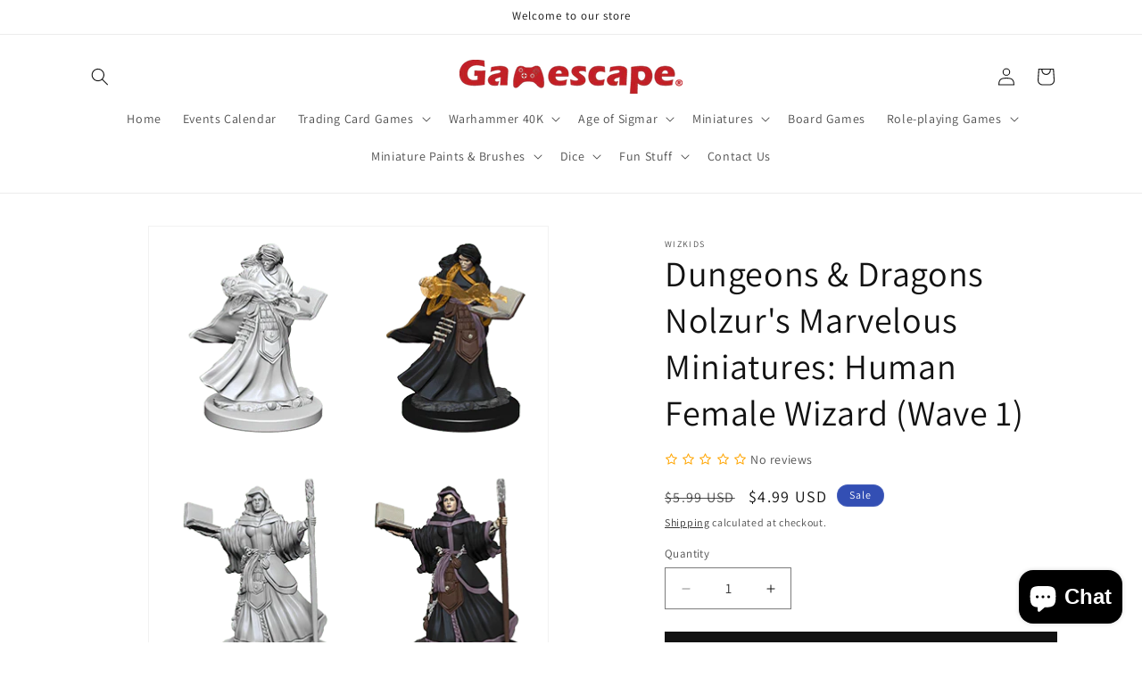

--- FILE ---
content_type: text/javascript
request_url: https://cdn.shopify.com/extensions/019bc237-e6a0-75fa-a84b-a22337af908e/swish-formerly-wishlist-king-218/assets/component-wishlist-link-floating.js
body_size: 300
content:
export function define({ lit: { html }, WishlistElement }) {
  return class WishlistLink extends WishlistElement {
    static get properties() {
      return {
        hideWhenEmpty: {
          type: Boolean,
          attribute: "hide-when-empty",
          reflect: true,
        },
        showCounter: { type: Boolean, attribute: "show-counter", reflect: true },
        hideCounterWhenZero: {
          type: Boolean,
          attribute: "hide-counter-when-zero",
          reflect: true,
        },
        counterPlacement: {
          type: String,
          attribute: "counter-placement",
          reflect: true,
        },
        counterOffset: {
          type: Number,
          attribute: "counter-offset",
          reflect: true,
        },
      };
    }

    getStateConfig() {
      return {
        wishlist: true,
      };
    }

    getWishlistUrl() {
      if (this.isLoginRequired()) {
        return this.app.routes.accountLoginUrl;
      }
      return this.app.routes.wishlistUrl;
    }

    isLoginRequired() {
      if (
        !this.app.isLoggedIn &&
        this.app.settings.general.wishlistAccessMode !== "UNRESTRICTED"
      ) {
        return true;
      }
      return false;
    }

    handleClick(event) {
      if (this.isLoginRequired()) {
        event.preventDefault();
        event.stopPropagation();

        this.app.events.publish({
          name: "wishlist:login-required",
          data: {
            action: "wishlist:view",
          },
        });
      }
    }

    firstUpdated() {
      super.firstUpdated();
      requestAnimationFrame(() => {
        this.setAttribute("wk-loaded", "");
      });
    }

    render() {
      const numItems = this.wishlist ? this.wishlist.numItems : 0;
      const wishlistUrl = this.getWishlistUrl();
      const text = this.getTranslation("wishlist_buttons.wishlist");
      const hint = this.getTranslation("wishlist_buttons.view_wishlist");

      if (this.hideWhenEmpty) {
        this.classList.toggle("wk-hidden", !numItems);
      } else {
        this.classList.remove("wk-hidden");
      }

      const counter = {
        value: numItems,
        showNumber: true,
        hideWhenZero: this.hideCounterWhenZero,
        floating: {
          reference: "icon",
          position: {
            placement: this.counterPlacement,
            inset: true,
          },
          offset: this.counterOffset,
        },
      };

      return html`
        <wk-button
          .href=${wishlistUrl}
          .text=${text}
          .hint=${hint}
          .selected=${numItems > 0}
          .showIcon=${true}
          .icon=${"wishlist"}
          .counter=${this.showCounter ? counter : undefined}
          @click=${this.handleClick}
        ></wk-button>
      `;
    }
  }
}


--- FILE ---
content_type: text/javascript
request_url: https://cdn.shopify.com/extensions/019b4b5b-2f52-78fb-84d4-c547f96f38ab/theme-extension-60/assets/salesnotifier.js
body_size: 43421
content:
/**
 * @package Sales Pop up ‑ Social Proof
 * @author CareCart
 * @link https://apps.shopify.com/partners/care-cart
 * @link https://carecart.io/
 * @version 5.0.19
 *
 * Any unauthorized use and distribution of this and related files, is strictly forbidden.
 * In case of any inquiries, please contact here: https://carecart.io/contact-us/
 */

let salesPopUrl = "https://sales-pop.carecart.io";
let salesPopTrackingUrl = "https://tracking-sales-pop.carecart.io";

//Create the element using the createElement method.
var cc_myDiv = document.createElement("ji");

//Set its class.
cc_myDiv.className = 'doubleCheck';

//Finally, append the element to the HTML body
document.body.appendChild(cc_myDiv);

var cc_doubleCheck = document.getElementsByClassName("doubleCheck");
var cc_ndoubleCheck = cc_doubleCheck.length;
if (cc_ndoubleCheck == 2) {
    window.stop();
    // throw new Error("DOUBLE APP JS");
}


function isEditorMode() {
    return window.Shopify && window.Shopify.designMode;
}

if (isEditorMode()) {
    console.log("Running inside Shopify Theme Editor");
    // Modified to use GET instead of POST
    const shop = Shopify.shop;
    fetch(`${salesPopTrackingUrl}/index.php/webhooks/scriptTags?shop=${encodeURIComponent(shop)}`, {
        method: 'GET',
        headers: {
            'Content-Type': 'application/json',
        }
    })
        .then(response => response.json())
        .then(data => {
            if(data.error) {
                console.error('Error removing script tags:', data.error);
                return;
            }
            console.log('Script tag removal result:', data);
        })
        .catch(error => {
            console.error('Error removing script tags:', error);
        });
}

function scriptInjection(src, callback) {
    var script = document.createElement('script');
    script.type = "text/javascript";

    script.src = src;
    if (typeof callback == 'function') {
        script.addEventListener('load', callback);
    }

    document.getElementsByTagName('head')[0].appendChild(script);
}

scriptInjection("https://code.jquery.com/jquery-3.2.1.min.js", function () {
    window.$jq321 = jQuery.noConflict(true);
    //variable for impressionsID
    let impressionsID = null;
    let timeCountdownForImpression = 0;

    scriptInjection("https://cdnjs.cloudflare.com/ajax/libs/Swiper/5.4.5/js/swiper.min.js");
    scriptInjection("https://cdnjs.cloudflare.com/ajax/libs/moment.js/2.29.1/moment.min.js");

    var version = "5.0.3";

    function notifyPopup($) {
        //IE8 indexOf polyfill
        var indexOf = [].indexOf || function (item) {
            for (var i = 0, l = this.length; i < l; i++) {
                if (i in this && this[i] === item) {
                    return i;
                }
            }
            return -1;
        };

        var pluginName = "notify";
        var pluginClassName = pluginName + "js";
        var blankFieldName = pluginName + "!blank";

        var positions = {
            t: "top",
            m: "middle",
            b: "bottom",
            l: "left",
            c: "center",
            r: "right"
        };
        var hAligns = ["l", "c", "r"];
        var vAligns = ["t", "m", "b"];
        var mainPositions = ["t", "b", "l", "r"];
        var opposites = {
            t: "b",
            m: null,
            b: "t",
            l: "r",
            c: null,
            r: "l"
        };

        var parsePosition = function (str) {
            var pos;
            pos = [];
            $.each(str.split(/\W+/), function (i, word) {
                var w;
                w = word.toLowerCase().charAt(0);
                if (positions[w]) {
                    return pos.push(w);
                }
            });
            return pos;
        };

        var styles = {};

       var coreStyle = {
            name: "core",
            html: "<div class=\"" + pluginClassName + "-wrapper\">\n <div class=\"" + pluginClassName + "-arrow\"></div>\n <div class=\"" + pluginClassName + "-container\"></div>\n</div>",
            css: "." + pluginClassName + "-corner {\n position: fixed;\n margin: 30px;\n z-index: 999999999999;\n }\n\n." + pluginClassName + "-corner ." + pluginClassName + "-wrapper,\n." + pluginClassName + "-corner ." + pluginClassName + "-container {\n position: relative;\n display: block;\n height: inherit;\n width: inherit;\n margin: 3px;\n }\n\n." + pluginClassName + "-wrapper {\n z-index: 1;\n position: absolute;\n display: inline-block;\n height: 0;\n width: 0;\n }\n\n." + pluginClassName + "-container {\n display: none;\n z-index: 1;\n position: absolute;\n }\n\n." + pluginClassName + "-hidable {\n cursor: pointer;\n }\n\n[data-notify-text],[data-notify-html] {\n position: relative;\n }\n\n." + pluginClassName + "-arrow {\n position: absolute;\n z-index: 2;\n width: 0;\n height: 0;\n }\n\n@media only screen and (max-width: 600px) {\n ." + pluginClassName + "-corner {\n z-index: 999;\n }\n}"
        };

        var stylePrefixes = {
            "border-radius": ["-webkit-", "-moz-"]
        };

        var getStyle = function (name) {
            return styles[name];
        };

        var removeStyle = function (name) {
            if (!name) {
                throw "Missing Style name";
            }
            if (styles[name]) {
                delete styles[name];
            }
        };

        var addStyle = function (name, def) {
            if (!name) {
                throw "Missing Style name";
            }
            if (!def) {
                throw "Missing Style definition";
            }
            if (!def.html) {
                throw "Missing Style HTML";
            }
            //remove existing style
            var existing = styles[name];
            if (existing && existing.cssElem) {
                if (window.console) {
                    console.warn(pluginName + ": overwriting style '" + name + "'");
                }
                styles[name].cssElem.remove();
            }
            def.name = name;
            styles[name] = def;
            var cssText = "";
            if (def.classes) {
                $.each(def.classes, function (className, props) {
                    cssText += "." + pluginClassName + "-" + def.name + "-" + className + " {\n";
                    $.each(props, function (name, val) {
                        if (stylePrefixes[name]) {
                            $.each(stylePrefixes[name], function (i, prefix) {
                                return cssText += "	" + prefix + name + ": " + val + ";\n";
                            });
                        }
                        return cssText += "	" + name + ": " + val + ";\n";
                    });
                    return cssText += "}\n";
                });
            }
            if (def.css) {
                cssText += "/* styles for " + def.name + " */\n" + def.css;
            }
            if (cssText) {
                def.cssElem = insertCSS(cssText);
                def.cssElem.attr("id", "notify-" + def.name);
            }
            var fields = {};
            var elem = $(def.html);
            findFields("html", elem, fields);
            findFields("text", elem, fields);
            def.fields = fields;
        };

        var insertCSS = function (cssText) {
            var e, elem, error;
            elem = createElem("style");
            elem.attr("type", 'text/css');
            $("head").append(elem);
            try {
                elem.html(cssText);
            } catch (_) {
                elem[0].styleSheet.cssText = cssText;
            }
            return elem;
        };

        var findFields = function (type, elem, fields) {
            var attr;
            if (type !== "html") {
                type = "text";
            }
            attr = "data-notify-" + type;
            return find(elem, "[" + attr + "]").each(function () {
                var name;
                name = $(this).attr(attr);
                if (!name) {
                    name = blankFieldName;
                }
                fields[name] = type;
            });
        };

        var find = function (elem, selector) {
            if (elem.is(selector)) {
                return elem;
            } else {
                return elem.find(selector);
            }
        };

        var pluginOptions = {
            clickToHide: true,
            autoHide: true,
            autoHideDelay: 5000,
            arrowShow: true,
            arrowSize: 5,
            breakNewLines: true,
            elementPosition: "bottom",
            globalPosition: "top right",
            style: "bootstrap",
            className: "error",
            showAnimation: "slideDown",
            showDuration: 400,
            hideAnimation: "slideUp",
            hideDuration: 200,
            gap: 5
        };

        var inherit = function (a, b) {
            var F;
            F = function () {
            };
            F.prototype = a;
            return $.extend(true, new F(), b);
        };

        var defaults = function (opts) {
            return $.extend(pluginOptions, opts);
        };

        var createElem = function (tag) {
            return $("<" + tag + "></" + tag + ">");
        };

        var globalAnchors = {};

        var getAnchorElement = function (element) {
            var radios;
            if (element.is('[type=radio]')) {
                radios = element.parents('form:first').find('[type=radio]').filter(function (i, e) {
                    return $(e).attr("name") === element.attr("name");
                });
                element = radios.first();
            }
            return element;
        };

        var incr = function (obj, pos, val) {
            var opp, temp;
            if (typeof val === "string") {
                val = parseInt(val, 10);
            } else if (typeof val !== "number") {
                return;
            }
            if (isNaN(val)) {
                return;
            }
            opp = positions[opposites[pos.charAt(0)]];
            temp = pos;
            if (obj[opp] !== undefined) {
                pos = positions[opp.charAt(0)];
                val = -val;
            }
            if (obj[pos] === undefined) {
                obj[pos] = val;
            } else {
                obj[pos] += val;
            }
            return null;
        };

        var realign = function (alignment, inner, outer) {
            if (alignment === "l" || alignment === "t") {
                return 0;
            } else if (alignment === "c" || alignment === "m") {
                return outer / 2 - inner / 2;
            } else if (alignment === "r" || alignment === "b") {
                return outer - inner;
            }
            throw "Invalid alignment";
        };

        var encode = function (text) {
            encode.e = encode.e || createElem("div");
            return encode.e.text(text).html();
        };

        function Notification(elem, data, options) {
            if (typeof options === "string") {
                options = {
                    className: options
                };
            }
            this.options = inherit(pluginOptions, $.isPlainObject(options) ? options : {});
            this.loadHTML();
            this.wrapper = $(coreStyle.html);
            if (this.options.clickToHide) {
                this.wrapper.addClass(pluginClassName + "-hidable");
            }
            this.wrapper.data(pluginClassName, this);
            this.arrow = this.wrapper.find("." + pluginClassName + "-arrow");
            this.container = this.wrapper.find("." + pluginClassName + "-container");
            this.container.append(this.userContainer);
            if (elem && elem.length) {
                this.elementType = elem.attr("type");
                this.originalElement = elem;
                this.elem = getAnchorElement(elem);
                this.elem.data(pluginClassName, this);
                this.elem.before(this.wrapper);
            }
            this.container.hide();
            this.run(data);
        }

        Notification.prototype.loadHTML = function () {
            var style;
            style = this.getStyle();
            this.userContainer = $(style.html);
            this.userFields = style.fields;
        };

        Notification.prototype.show = function (show, userCallback) {
            var args, callback, elems, fn, hidden;
            callback = (function (_this) {
                return function () {
                    if (!show && !_this.elem) {
                        _this.destroy();
                    }
                    if (userCallback) {
                        return userCallback();
                    }
                };
            })(this);
            hidden = this.container.parent().parents(':hidden').length > 0;
            elems = this.container.add(this.arrow);
            args = [];
            if (hidden && show) {
                fn = "show";
            } else if (hidden && !show) {
                fn = "hide";
            } else if (!hidden && show) {
                fn = this.options.showAnimation;
                args.push(this.options.showDuration);
            } else if (!hidden && !show) {
                fn = this.options.hideAnimation;
                args.push(this.options.hideDuration);
            } else {
                return callback();
            }
            args.push(callback);
            return elems[fn].apply(elems, args);
        };

        Notification.prototype.setGlobalPosition = function () {
            var p = this.getPosition();
            var pMain = p[0];
            var pAlign = p[1];
            var main = positions[pMain];
            var align = positions[pAlign];
            var key = pMain + "|" + pAlign;
            var anchor = globalAnchors[key];
            if (!anchor || !document.body.contains(anchor[0])) {
                anchor = globalAnchors[key] = createElem("div");
                var css = {};
                css[main] = 0;
                if (align === "middle") {
                    css.top = '45%';
                } else if (align === "center") {
                    css.left = '45%';
                } else {
                    css[align] = 0;
                }
                anchor.css(css).addClass(pluginClassName + "-corner");
                $("body").append(anchor);
            }
            return anchor.prepend(this.wrapper);
        };

        Notification.prototype.setElementPosition = function () {
            var arrowColor, arrowCss, arrowSize, color, contH, contW, css, elemH, elemIH, elemIW, elemPos, elemW,
                gap, j, k, len, len1, mainFull, margin, opp, oppFull, pAlign, pArrow, pMain, pos, posFull, position,
                ref, wrapPos;
            position = this.getPosition();
            pMain = position[0];
            pAlign = position[1];
            pArrow = position[2];
            elemPos = this.elem.position();
            elemH = this.elem.outerHeight();
            elemW = this.elem.outerWidth();
            elemIH = this.elem.innerHeight();
            elemIW = this.elem.innerWidth();
            wrapPos = this.wrapper.position();
            contH = this.container.height();
            contW = this.container.width();
            mainFull = positions[pMain];
            opp = opposites[pMain];
            oppFull = positions[opp];
            css = {};
            css[oppFull] = pMain === "b" ? elemH : pMain === "r" ? elemW : 0;
            incr(css, "top", elemPos.top - wrapPos.top);
            incr(css, "left", elemPos.left - wrapPos.left);
            ref = ["top", "left"];
            for (j = 0, len = ref.length; j < len; j++) {
                pos = ref[j];
                margin = parseInt(this.elem.css("margin-" + pos), 10);
                if (margin) {
                    incr(css, pos, margin);
                }
            }
            gap = Math.max(0, this.options.gap - (this.options.arrowShow ? arrowSize : 0));
            incr(css, oppFull, gap);
            if (!this.options.arrowShow) {
                this.arrow.hide();
            } else {
                arrowSize = this.options.arrowSize;
                arrowCss = $.extend({}, css);
                arrowColor = this.userContainer.css("border-color") || this.userContainer.css("border-top-color") || this.userContainer.css("background-color") || "white";
                for (k = 0, len1 = mainPositions.length; k < len1; k++) {
                    pos = mainPositions[k];
                    posFull = positions[pos];
                    if (pos === opp) {
                        continue;
                    }
                    color = posFull === mainFull ? arrowColor : "transparent";
                    arrowCss["border-" + posFull] = arrowSize + "px solid " + color;
                }
                incr(css, positions[opp], arrowSize);
                if (indexOf.call(mainPositions, pAlign) >= 0) {
                    incr(arrowCss, positions[pAlign], arrowSize * 2);
                }
            }
            if (indexOf.call(vAligns, pMain) >= 0) {
                incr(css, "left", realign(pAlign, contW, elemW));
                if (arrowCss) {
                    incr(arrowCss, "left", realign(pAlign, arrowSize, elemIW));
                }
            } else if (indexOf.call(hAligns, pMain) >= 0) {
                incr(css, "top", realign(pAlign, contH, elemH));
                if (arrowCss) {
                    incr(arrowCss, "top", realign(pAlign, arrowSize, elemIH));
                }
            }
            if (this.container.is(":visible")) {
                css.display = "block";
            }
            this.container.removeAttr("style").css(css);
            if (arrowCss) {
                return this.arrow.removeAttr("style").css(arrowCss);
            }
        };

        Notification.prototype.getPosition = function () {
            var pos, ref, ref1, ref2, ref3, ref4, ref5, text;
            text = this.options.position || (this.elem ? this.options.elementPosition : this.options.globalPosition);
            pos = parsePosition(text);
            if (pos.length === 0) {
                pos[0] = "b";
            }
            if (ref = pos[0], indexOf.call(mainPositions, ref) < 0) {
                throw "Must be one of [" + mainPositions + "]";
            }
            if (pos.length === 1 || ((ref1 = pos[0], indexOf.call(vAligns, ref1) >= 0) && (ref2 = pos[1], indexOf.call(hAligns, ref2) < 0)) || ((ref3 = pos[0], indexOf.call(hAligns, ref3) >= 0) && (ref4 = pos[1], indexOf.call(vAligns, ref4) < 0))) {
                pos[1] = (ref5 = pos[0], indexOf.call(hAligns, ref5) >= 0) ? "m" : "l";
            }
            if (pos.length === 2) {
                pos[2] = pos[1];
            }
            return pos;
        };

        Notification.prototype.getStyle = function (name) {
            var style;
            if (!name) {
                name = this.options.style;
            }
            if (!name) {
                name = "default";
            }
            style = styles[name];
            if (!style) {
                throw "Missing style: " + name;
            }
            return style;
        };

        Notification.prototype.updateClasses = function () {
            var classes, style;
            classes = ["base"];
            if ($.isArray(this.options.className)) {
                classes = classes.concat(this.options.className);
            } else if (this.options.className) {
                classes.push(this.options.className);
            }
            style = this.getStyle();
            classes = $.map(classes, function (n) {
                return pluginClassName + "-" + style.name + "-" + n;
            }).join(" ");
            return this.userContainer.attr("class", classes);
        };

        Notification.prototype.run = function (data, options) {
            var d, datas, name, type, value;
            if ($.isPlainObject(options)) {
                $.extend(this.options, options);
            } else if ($.type(options) === "string") {
                this.options.className = options;
            }
            if (this.container && !data) {
                this.show(false);
                return;
            } else if (!this.container && !data) {
                return;
            }
            datas = {};
            if ($.isPlainObject(data)) {
                datas = data;
            } else {
                datas[blankFieldName] = data;
            }
            for (name in datas) {
                d = datas[name];
                type = this.userFields[name];
                if (!type) {
                    continue;
                }
                if (type === "text") {
                    d = encode(d);
                    if (this.options.breakNewLines) {
                        d = d.replace(/\n/g, '<br/>');
                    }
                }
                value = name === blankFieldName ? '' : '=' + name;
                find(this.userContainer, "[data-notify-" + type + value + "]").html(d);
            }
            this.updateClasses();
            if (this.elem) {
                this.setElementPosition();
            } else {
                this.setGlobalPosition();
            }
            this.show(true);
            if (this.options.autoHide) {
                clearTimeout(this.autohideTimer);
                this.autohideTimer = setTimeout(this.show.bind(this, false), this.options.autoHideDelay);
            }
        };

        Notification.prototype.destroy = function () {
            this.wrapper.data(pluginClassName, null);
            this.wrapper.remove();
        };

        $[pluginName] = function (elem, data, options) {
            if ((elem && elem.nodeName) || elem.jquery) {
                $(elem)[pluginName](data, options);
            } else {
                options = data;
                data = elem;
                new Notification(null, data, options);
            }
            return elem;
        };

        $.fn[pluginName] = function (data, options) {
            $(this).each(function () {
                var prev = getAnchorElement($(this)).data(pluginClassName);
                if (prev) {
                    prev.destroy();
                }
                var curr = new Notification($(this), data, options);
            });
            return this;
        };

        $.extend($[pluginName], {
            defaults: defaults,
            addStyle: addStyle,
            removeStyle: removeStyle,
            pluginOptions: pluginOptions,
            getStyle: getStyle,
            insertCSS: insertCSS
        });

        //always include the default bootstrap style
        addStyle("bootstrap", {
            html: "<div>\n<span data-notify-text></span>\n</div>",
            classes: {
                base: {
                    "font-weight": "bold",
                    "padding": "8px 15px 8px 14px",
                    "text-shadow": "0 1px 0 rgba(255, 255, 255, 0.5)",
                    "background-color": "#fcf8e3",
                    "border": "1px solid #fbeed5",
                    "border-radius": "4px",
                    "white-space": "nowrap",
                    "padding-left": "25px",
                    "background-repeat": "no-repeat",
                    "background-position": "3px 7px"
                },
                error: {
                    "color": "#B94A48",
                    "background-color": "#F2DEDE",
                    "border-color": "#EED3D7",
                    "background-image": "url([data-uri])"
                },
                success: {
                    "color": "#468847",
                    "background-color": "#DFF0D8",
                    "border-color": "#D6E9C6",
                    "background-image": "url([data-uri])"
                },
                info: {
                    "color": "#3A87AD",
                    "background-color": "#D9EDF7",
                    "border-color": "#BCE8F1",
                    "background-image": "url([data-uri])"
                },
                warn: {
                    "color": "#C09853",
                    "background-color": "#FCF8E3",
                    "border-color": "#FBEED5",
                    "background-image": "url([data-uri])"
                }
            }
        });

        $(function () {
            insertCSS(coreStyle.css).attr("id", "core-notify");
            $(document).on("click", "." + pluginClassName + "-hidable", function (e) {
                $(this).trigger("notify-hide");
            });
            $(document).on("notify-hide", "." + pluginClassName + "-wrapper", function (e) {
                var elem = $(this).data(pluginClassName);
                if (elem) {
                    elem.show(false);
                }
            });
        });

    }

    // Check For desktop/Mobile
    (function (a) {
        ($jq321.browser = $jq321.browser || {}).mobile = /(android|bb\d+|meego).+mobile|avantgo|bada\/|blackberry|blazer|compal|elaine|fennec|hiptop|iemobile|ip(hone|od)|iris|kindle|lge |maemo|midp|mmp|mobile.+firefox|netfront|opera m(ob|in)i|palm( os)?|phone|p(ixi|re)\/|plucker|pocket|psp|series(4|6)0|symbian|treo|up\.(browser|link)|vodafone|wap|windows (ce|phone)|xda|xiino/i.test(a) || /1207|6310|6590|3gso|4thp|50[1-6]i|770s|802s|a wa|abac|ac(er|oo|s\-)|ai(ko|rn)|al(av|ca|co)|amoi|an(ex|ny|yw)|aptu|ar(ch|go)|as(te|us)|attw|au(di|\-m|r |s )|avan|be(ck|ll|nq)|bi(lb|rd)|bl(ac|az)|br(e|v)w|bumb|bw\-(n|u)|c55\/|capi|ccwa|cdm\-|cell|chtm|cldc|cmd\-|co(mp|nd)|craw|da(it|ll|ng)|dbte|dc\-s|devi|dica|dmob|do(c|p)o|ds(12|\-d)|el(49|ai)|em(l2|ul)|er(ic|k0)|esl8|ez([4-7]0|os|wa|ze)|fetc|fly(\-|_)|g1 u|g560|gene|gf\-5|g\-mo|go(\.w|od)|gr(ad|un)|haie|hcit|hd\-(m|p|t)|hei\-|hi(pt|ta)|hp( i|ip)|hs\-c|ht(c(\-| |_|a|g|p|s|t)|tp)|hu(aw|tc)|i\-(20|go|ma)|i230|iac( |\-|\/)|ibro|idea|ig01|ikom|im1k|inno|ipaq|iris|ja(t|v)a|jbro|jemu|jigs|kddi|keji|kgt( |\/)|klon|kpt |kwc\-|kyo(c|k)|le(no|xi)|lg( g|\/(k|l|u)|50|54|\-[a-w])|libw|lynx|m1\-w|m3ga|m50\/|ma(te|ui|xo)|mc(01|21|ca)|m\-cr|me(rc|ri)|mi(o8|oa|ts)|mmef|mo(01|02|bi|de|do|t(\-| |o|v)|zz)|mt(50|p1|v )|mwbp|mywa|n10[0-2]|n20[2-3]|n30(0|2)|n50(0|2|5)|n7(0(0|1)|10)|ne((c|m)\-|on|tf|wf|wg|wt)|nok(6|i)|nzph|o2im|op(ti|wv)|oran|owg1|p800|pan(a|d|t)|pdxg|pg(13|\-([1-8]|c))|phil|pire|pl(ay|uc)|pn\-2|po(ck|rt|se)|prox|psio|pt\-g|qa\-a|qc(07|12|21|32|60|\-[2-7]|i\-)|qtek|r380|r600|raks|rim9|ro(ve|zo)|s55\/|sa(ge|ma|mm|ms|ny|va)|sc(01|h\-|oo|p\-)|sdk\/|se(c(\-|0|1)|47|mc|nd|ri)|sgh\-|shar|sie(\-|m)|sk\-0|sl(45|id)|sm(al|ar|b3|it|t5)|so(ft|ny)|sp(01|h\-|v\-|v )|sy(01|mb)|t2(18|50)|t6(00|10|18)|ta(gt|lk)|tcl\-|tdg\-|tel(i|m)|tim\-|t\-mo|to(pl|sh)|ts(70|m\-|m3|m5)|tx\-9|up(\.b|g1|si)|utst|v400|v750|veri|vi(rg|te)|vk(40|5[0-3]|\-v)|vm40|voda|vulc|vx(52|53|60|61|70|80|81|83|85|98)|w3c(\-| )|webc|whit|wi(g |nc|nw)|wmlb|wonu|x700|yas\-|your|zeto|zte\-/i.test(a.substr(0, 4))
    })(navigator.userAgent || navigator.vendor || window.opera);

    var salespoplib_active_url = window.location.hostname;
    salespoplib_active_url += (window.location.pathname.substr(-1) !== "/") ? window.location.pathname : window.location.pathname.substr(0, window.location.pathname.length - 1);

    function getServerUrls() {
        // Finding the URL of this library among all the script tags
        var allScripts = document.getElementsByTagName('script');
        allScripts = Array.prototype.slice.call(allScripts);

        var thisLibUrl = "";
        allScripts.forEach(function (script) {
            if (script.src && script.src.indexOf('lib/salesnotifier') !== -1) {
                thisLibUrl = script.src;
            }
        });

        // return with production URLs
        if (thisLibUrl === "") {
            return {
                "backend": salesPopTrackingUrl + "/index.php/FrontController/",
                "css": salesPopUrl + "/public/front_assets/new-ui/css/notif-box.css",
                "cssStock": salesPopUrl + "/lib/stock-box.css",
                "cssTimer": salesPopUrl + "/lib/timer-box.css",
                "cssVisitor": salesPopUrl + "/lib/visitor-box.css",
                "cssSold": salesPopUrl + "/lib/sold-box.css",
                "cssQuick": salesPopUrl + "/lib/quick-box.css",
                "cssTrustBadges": salesPopUrl + "/lib/badges-box.css",
                "cssAnnouncement": salesPopUrl + "/lib/announcement.css",
                "legacyCss": salesPopUrl + "/lib/salesnotifier.css",
                "cssShareCart": salesPopUrl + "/lib/sales-pop-share-cart.css",
                "cssStickyCart": salesPopUrl + "/lib/sales-pop-sticky-cart.css"
            };
        }

        var tempAnchorTag = document.createElement('a');
        tempAnchorTag.href = thisLibUrl;
      
        //tempAnchorTag.hostname = 'sales-pop.carecart.io';
        var backend = salesPopUrl + "/index.php/FrontController/";
        backend = salesPopTrackingUrl + "/index.php/FrontController/";
        impressionURL = salesPopTrackingUrl + "/index.php/ImpressionsCount/";

        return {
            "backend": backend,
            "impressionURL": impressionURL,
            "css": salesPopUrl + "/public/front_assets/new-ui/css/notif-box.css?v" + version,
            "cssStock": salesPopUrl + "/lib/stock-box.css?v" + version,
            "cssTimer": salesPopUrl + "/lib/timer-box.css?v" + version,
            "cssVisitor": salesPopUrl + "/lib/visitor-box.css?v" + version,
            "cssSold": salesPopUrl + "/lib/sold-box.css?v" + version,
            "cssQuick": salesPopUrl + "/lib/quick-box.css?v" + version,
            "cssTrustBadges": salesPopUrl + "/lib/badges-box.css?v" + version,
            "cssAnnouncement": salesPopUrl + "/lib/announcement.css?v" + version,
            "legacyCss": salesPopUrl + "/lib/salesnotifier.css",
            "cssShareCart": salesPopUrl + "/lib/sales-pop-share-cart.css?v" + version,
            "cssStickyCart": salesPopUrl + "/lib/sales-pop-sticky-cart.css?v=" + version
        };
    }

    var serverUrl = getServerUrls();

    function salesPopDebugger() {
        var spDebugger = {
            log: [],
            storeLog: function (logMsg) {
                this.log.push(logMsg);
            },
            getLog: function () {
                return this.log;
            },
            printLog: function () {
                console.log(">>>>>>>>>>>>>>>>>>>>>>>> SP DEBUGGER STARTS <<<<<<<<<<<<<<<<<<<<<<<<<");
                Array.prototype.forEach.call(this.log, function (entry) {
                    console.log(entry);
                });
                console.log(">>>>>>>>>>>>>>>>>>>>>>>> SP DEBUGGER ENDS <<<<<<<<<<<<<<<<<<<<<<<<<<<");
            }
        };
        return spDebugger;
    }

    window.spDebuger = salesPopDebugger();

    window.printLog = function () {
        spDebuger.printLog();
    };

    // @todo cleanup unused extra properties
    var salespoplib_vars_obj = {
        is_again: false,
        is_takeover_again: false,
        exit_limit: 1,
        exit_takeover_limit: 1,
        restore_time: 0,
        restore_takeover_time: 0,
        is_triggered: false,
        is_takeover_triggered: false,
        last_exit: null,
        last_takeover_exit: null,
        exit_count: 0,
        exit_takeover_count: 0,
        mouse_lower_limit: -50,
        mouse_upper_limit: 0,
        active_url: salespoplib_active_url,
        modal_id: "salesPopup",
        modal_response_html: "",
        is_allowed: false,
        backend_url: serverUrl.backend,
        do_fire: true,
        do_takeover_fire: true,
        aw_list: '',
        thank_you_url: '',
        convert_url: '',
        span: '',
        takeover_span: '',
        frequency: '',
        takeoverFrequency: '',
        popup_type: 0,
        triggered_count: 0,
        debugBB: 0,
        checkDevice: '',
        conversionformSubmitted: false,
	impressionURL: (typeof impressionURL !== 'undefined' && typeof impressionURL !== null) ? impressionURL : salesPopTrackingUrl + "/index.php/ImpressionsCount/"
        //impressionURL: impressionURL
    };

    /**
     * Expected API Response
     * @type {{max_noti: number, first_noti_delay: number, do_restrict: number, string: string, allCollectionsWithProducts: [], allProductsWithCollections: [], show_relevant: number, allNotifications: [], display_time: number, nextPopup: number, desktop_position: string}}
     */
    var apiResponse = {
        string: "",
        max_noti: 0,
        nextPopup: 0,
        first_noti_delay: 0,
        show_relevant: 0,
        do_restrict: 0,
        display_time: 0,
        isLegacyStore: 0,
        desktop_position: "bottom left",
        allNotifications: [],
        allCollectionsWithProducts: [],
        allProductsWithCollections: [],
        restrictionSettings: []
    };

    /* Check if Mobile */
    if ($jq321.browser.mobile) {
        salespoplib_vars_obj.checkDevice = 'mobile';
    } else {
        salespoplib_vars_obj.checkDevice = 'desktop';
    }

    var store_domain_grabber = window.location.hostname;

    //Check Browser
    navigator.sayswho = (function () {
        var ua = navigator.userAgent, tem,
            M = ua.match(/(opera|chrome|safari|firefox|msie|trident(?=\/))\/?\s*(\d+)/i) || [];
        if (/trident/i.test(M[1])) {
            tem = /\brv[ :]+(\d+)/g.exec(ua) || [];
            return 'IE ' + (tem[1] || '');
        }
        if (M[1] === 'Chrome') {
            tem = ua.match(/\b(OPR|Edge)\/(\d+)/);
            if (tem != null) return tem.slice(1).join(' ').replace('OPR', 'Opera');
        }
        M = M[2] ? [M[1], M[2]] : [navigator.appName, navigator.appVersion, '-?'];
        if ((tem = ua.match(/version\/(\d+)/i)) != null) M.splice(1, 1, tem[1]);
        return M.join(' ');
    })();

    Array.prototype.filterRelevantNotifications = function (a) {
        if (Shopify.shop == "the-diva-shop-nigeria.myshopify.com") {
            if ($jq321.isArray(a)) {
        return this.filter(function (i) {
            return a.indexOf(i) === -1;
        });
            }
        }
        else {
            return this.filter(function (i) {
                return a.indexOf(i) === -1;
            });
        }
    };

    var getNotificationsByCollectionHandles = function (collectionHandles) {
        spDebuger.storeLog("getNotificationsByCollectionHandles called");

        var relevantProductHandles = getProductHandlesByCollectionHandles(collectionHandles);
        spDebuger.storeLog("relevantProductHandles count: " + relevantProductHandles.length);
        spDebuger.storeLog("relevantProductHandles:");
        spDebuger.storeLog(relevantProductHandles);

        // if the product handle is not found
        // or the product doesn't belong to any collection
        // then return all notifications
        if (relevantProductHandles == null || relevantProductHandles.length === 0) {
            spDebuger.storeLog("No relevant product found for this collection: " + collectionHandles);
            return apiResponse.allNotifications;
        }

        var relevantNotifications = [];
        Array.prototype.forEach.call(apiResponse.allNotifications, function (notification) {
            Array.prototype.forEach.call(relevantProductHandles, function (product) {
                if (notification.product == product) {
                    relevantNotifications.push(notification);
                }
            });
        });

        spDebuger.storeLog("relevantNotifications count: " + relevantNotifications.length);
        spDebuger.storeLog("relevantNotifications:");
        spDebuger.storeLog(relevantNotifications);

        if (relevantNotifications == null || relevantNotifications.length === 0) {
            return apiResponse.allNotifications;
        }

        return relevantNotifications;
    };

    var getNotificationsByProduct = function (currentProductHandle) {
        spDebuger.storeLog("getNotificationsByProduct called");
        spDebuger.storeLog("currentProductHandle: " + currentProductHandle);

        var collectionHandles = getCollectionHandlesByProductHandle(currentProductHandle);

        // if the product handle is not found
        // or the product doesn't belong to any collection
        // then show all Notifications
        if (collectionHandles == null || collectionHandles.length === 0) {
            return apiResponse.allNotifications;
        }

        var notificationsByCollectionHandles = getNotificationsByCollectionHandles(collectionHandles);

        spDebuger.storeLog("notificationsByCollectionHandles count: " + notificationsByCollectionHandles.length);
        spDebuger.storeLog("notificationsByCollectionHandles:");
        spDebuger.storeLog(notificationsByCollectionHandles);

        return notificationsByCollectionHandles;
    };

    var getNotificationsByCollection = function (collectionHandle) {
        spDebuger.storeLog("getNotificationsByCollection called.");

        if (collectionHandle === "all") {
            return apiResponse.allNotifications;
        }

        return getNotificationsByCollectionHandles(collectionHandle);
    };

    var getProductHandlesByCollectionHandles = function (collectionHandles) {
        spDebuger.storeLog("getProductHandlesByCollectionHandles called.");

        var collectionHandleArray = collectionHandles.split(",");
        var relevantProducts = [];
        Array.prototype.forEach.call(apiResponse.allCollectionsWithProducts, function (collection) {
            Array.prototype.forEach.call(collectionHandleArray, function (handle) {
                if (collection.collection === handle) {
                    relevantProducts = relevantProducts.concat(collection.products.split(","));
                }
            });
        });

        spDebuger.storeLog("relevantProducts count: " + relevantProducts.length);

        if (relevantProducts.length === 0) {
            return [];
        }

        var uniqueRelevantProducts = getUniqueProducts(relevantProducts);

        spDebuger.storeLog("uniqueRelevantProducts count: " + uniqueRelevantProducts.length);

        return uniqueRelevantProducts;
    };

    var getUniqueProducts = function (products) {
        return products.filter(function (item, index) {
            return products.indexOf(item) >= index;
        });
    };

    var getRelevantNotifications = function () {
        spDebuger.storeLog("getRelevantNotifications called");

        // if it's a homepage then return with all
        if (window.location.pathname === "/") {
            spDebuger.storeLog("It's a homepage, so all notifications will run");
            return apiResponse.allNotifications
        }

        var pathNameTokens = window.location.pathname.split("/");
        var filteredNotifications = [];

        switch (pathNameTokens[1]) {
            case "products":
                filteredNotifications = getNotificationsByProduct(pathNameTokens[2]);
                break;

            case "collections":
                filteredNotifications = getNotificationsByCollection(pathNameTokens[2]);
                break;

            default:
                filteredNotifications = apiResponse.allNotifications;
        }

        spDebuger.storeLog("filteredNotifications Count: " + filteredNotifications.length);
        spDebuger.storeLog("filteredNotifications: ");
        spDebuger.storeLog(filteredNotifications);

        return filteredNotifications;
    };

    var getCollectionHandlesByProductHandle = function (currentProductHandle) {
        spDebuger.storeLog("getCollectionHandlesByProductHandle called");

        var collectionHandles = "";
        Array.prototype.forEach.call(apiResponse.allProductsWithCollections, function (obj) {
            if (obj.product === currentProductHandle) {
                collectionHandles = obj.collections;
            }
        });
        spDebuger.storeLog("collectionHandles: " + collectionHandles);

        return collectionHandles;
    };

    /**
     * @todo this function needs to be cleaned up.
     * @returns {boolean}
     */
    var isNotificationAllowedOnCurrentPage = function (customPagesData) {

        spDebuger.storeLog("isNotificationAllowedOnCurrentPage called.");

        // @todo what to do in this case
        if (apiResponse.restrictionSettings.length === 0) {
            spDebuger.storeLog("No product, collection or static pag(e) selected");
            return true;
        }
        var currentPageUrl = window.location.href;
        var currentPageHandle = window.location.pathname;
        var is_notification_allowed = false;
        var entryFound = false;
        var currentPageType = "";

        var isFbclidPresent = currentPageUrl.includes("?fbclid=");
        var isEscapeVintageStore = Shopify.shop === "escapeordryclothing.myshopify.com";
    
        if (isFbclidPresent || isEscapeVintageStore) {
            spDebuger.storeLog("Special conditions met: fbclid present or escapevintage.it store.");
            // Allow the functionality to run for this condition
            return true;
        }

        // If not then do further processing to get the current page handle
        currentPageHandle = window.location.pathname.split("/");

        if (($jq321.inArray("products", currentPageHandle) != -1) && ($jq321.inArray("collections", currentPageHandle) != -1)) {
            var currentPageTypec = currentPageHandle[1];
            var currentPageTypep = currentPageHandle[3];
            var currentPageHandlec = currentPageHandle[2];
            var currentPageHandlep = currentPageHandle[4];
        }
        else if ($jq321.inArray("products", currentPageHandle) != -1) {
            currentPageType = "products";
            currentPageHandle = currentPageHandle.pop();
        }
        else if ($jq321.inArray("all", currentPageHandle) != -1) {
            console.log("collections all in array");
        }
        else if ($jq321.inArray("collections", currentPageHandle) != -1) {
            currentPageType = "collections";
            currentPageHandle = currentPageHandle.pop();
        }
        else {
            console.log("products and collections NOT in array");
        }

        if ("products" === currentPageTypep && "collections" === currentPageTypec) {
            // Two things can happen here:
            // a. Check by product
            // b. Check by collection

            // a. Checking by Product
            Array.prototype.forEach.call(apiResponse.restrictionSettings, function (page) {
                if ((page.product_id == null && page.collection_id != null) && !entryFound) {
                    if (page.handle === currentPageHandlec) {
                        is_notification_allowed = entryFound = true;
                    }
                }
                else if (page.product_id == null && page.collection_id == null && page.handle == currentPageUrl) {
                    is_notification_allowed = entryFound = true;
                }
            });

            if (entryFound === true) {
                return true;
            }

            // b. Check by Collection
            Array.prototype.forEach.call(apiResponse.restrictionSettings, function (page) {
                if ((page.product_id != null && page.collection_id == null) && !entryFound) {
                    if (page.handle === currentPageHandlep) {
                        is_notification_allowed = entryFound = true;
                    }
                }
            });
        }
        else if ("products" === currentPageType) {
            // Two things can happen here:
            // a. Check by product
            // b. Check by collection

            // a. Checking by Product
            Array.prototype.forEach.call(apiResponse.restrictionSettings, function (page) {
                if ((page.product_id != null && page.collection_id == null) && !entryFound) {
                    if (page.handle === currentPageHandle) {
                        is_notification_allowed = entryFound = true;
                    }
                }
                else if (page.product_id == null && page.collection_id == null && page.handle == currentPageUrl) {
                    is_notification_allowed = entryFound = true;
                }
            });

            if (entryFound === true) {
                return true;
            }

            // b. Check by Collection
            Array.prototype.forEach.call(apiResponse.restrictionProducts, function (obj) {
                if (obj.handle === currentPageHandle) {
                    is_notification_allowed = entryFound = true;
                }
            });
        }
        else if ("collections" === currentPageType) {
            Array.prototype.forEach.call(apiResponse.restrictionSettings, function (page) {
                if ((page.product_id == null && page.collection_id != null) && !entryFound) {
                    if (page.handle === currentPageHandle) {
                        is_notification_allowed = entryFound = true;
                    }
                }
                else if (page.product_id == null && page.collection_id == null && page.handle == currentPageUrl) {
                    is_notification_allowed = entryFound = true;
                }
            });
        }
        else {
		if (parseInt(customPagesData) === 1) {
	            Array.prototype.forEach.call(apiResponse.restrictionSettings, function (page) {
	                if (page.handle == currentPageUrl) {
	                    is_notification_allowed = entryFound = true;
	                }
	                else if (page.handle + '/' == currentPageUrl) {
	                    is_notification_allowed = entryFound = true;
	                }
	            });
		}
        }

        return is_notification_allowed;
    };

    var blockSpecificPage = function () {

        var block_url = window.location.pathname.split("/");

        var block_url_store = window.location.origin + '/' + block_url[1] + '/' + block_url[2] + '/';

        var b_url = true;

        if (Shopify.shop == "amadijewelry.myshopify.com") {
            if (block_url_store == 'https://amadijewelry.com/products/buy-any-3-items-for-only-55-free-shipping/') {
                b_url = false;
                console.log('SP Sales Notification Block on This Product pages');
            }
        }
	    if (Shopify.shop == "shirt-revolte.myshopify.com") {
            if (block_url[1] == 'products') {
                b_url = false;
                console.log('SP Sales Notification Block on "Product" pages');
            }
        }
	    if (Shopify.shop == "alan-richard-textiles-ltd.myshopify.com") {
            if (window.location.href.includes('thank_you')) {
                b_url = false;
                console.log('SP Sales Notification Block on "Thank You" page');
            }
        }
        if (Shopify.shop == "elusionist.myshopify.com") {
            if (block_url_store == 'https://ellusionist.com/apps/downloads/') {
                b_url = false;
            }
        }

        if (Shopify.shop == "gotechleb.myshopify.com") {
            if ((block_url[4] == 'thank_you') || (block_url[2] == 'orders')) {
                b_url = false;
                console.log('SP Sales Notification Block on "Thank You" page');
            }
        }

        if (Shopify.shop == "sheopal-s.myshopify.com") {
            if (block_url[1] == 'blogs') {
                b_url = false;
                console.log('SP Sales Notification Block on "Blog" pages');
            }
        }

        if (Shopify.shop == "timbresonic.myshopify.com") {
            if (block_url[1] == 'products') {
                b_url = false;
                console.log('SP Sales Notification Block on "Product" pages');
            }
        }

        if (Shopify.shop == "high-streetshop.myshopify.com") {
            if (window.location.href == 'https://high-street.pk/') {
                b_url = false;
                console.log('SP Sales Notification Block on "Home" page');
            }
        }

        /*if (Shopify.shop == "shedtracks.myshopify.com") 
        {
            if (block_url[4] == 'shedtracksmembership')
            {
                b_url = false;
                console.log('SP Sales Notification Block on "Shedtracksmembership" pages'); 
            }

        }*/

        if (Shopify.shop == "vitaeglass.myshopify.com") {
            if (window.location.href == 'https://www.vitaeglass.com/pages/wholesale-registration') {
                b_url = false;
                console.log('SP Sales Notification Block on this page')
            }
        }

        if (Shopify.shop == "smellmythongs.myshopify.com");
        {
            if (block_url_store.slice(0, -1) == 'https://smellmythongs.com/pages/links') {
                b_url = false;
                console.log('SP Sales Notification Block on this page');
            }
        }

        if (Shopify.shop == "gochujar.myshopify.com") {
            if (block_url[2] == 'login') {
                b_url = false;
                console.log('SP Sales Notification Block on "Login" page');
            }
            else if (block_url[2] == 'register') {
                b_url = false;
                console.log('SP Sales Notification Block on "Register" page');
            }
            else if (block_url[1] == 'challenge') {
                b_url = false;
                console.log('SP Sales Notification Block on "challenge" page');
            }
        }

        if (Shopify.shop == "global-gochujar.myshopify.com") {
            if (block_url[2] == 'login') {
                b_url = false;
                console.log('SP Sales Notification Block on "Login" page');
            }
            else if (block_url[2] == 'register') {
                b_url = false;
                console.log('SP Sales Notification Block on "Register" page');
            }
            else if (block_url[1] == 'challenge') {
                b_url = false;
                console.log('SP Sales Notification Block on "challenge" page');
            }
        }
          if (Shopify.shop == "pepper-vetiver.myshopify.com") {
            if (window.location.href == 'https://pepperandvetiver.com/pages/returns') {
                b_url = false;
                console.log('SP Sales Notification Block on this page')
            }
            else if (window.location.href == 'https://pepperandvetiver.com/pages/contact-us') {
                b_url = false;
                console.log('SP Sales Notification Block on this page')
            }
        }
        if (Shopify.shop == "upcycle-with-jing.myshopify.com");
        {
            if (block_url_store.slice(0, -1) == 'https://upcyclewithjing.com/pages/10-off') {
                b_url = false;
                console.log('SP Sales Notification Block on this page');
            }
        }
	if (Shopify.shop == "ocean-queen-hong-kong.myshopify.com") {
            if (window.location.href == 'https://oceanqueen.hk/zh') {
                b_url = false;
                console.log('SP Sales Notification Block on this page');
            }
        }
	if (Shopify.shop == "casa-beyond.myshopify.com") {
            if (window.location.href == 'https://casaandbeyond.co.nz/') {
                b_url = false;
                console.log('SP Block on this page');
            }
        }

        return b_url;

    };

    var shouldStatsBeShown = function () {
        return (typeof URLSearchParams === "undefined") ? false : (new URLSearchParams(window.location.search)).has('show-sp-config');
    };

    var printConfigForNerds = function () {
        var statsHtml = "<div id='sp-stats-container'><span>::Sales Popup Configuration::</span><ol>";
        Array.prototype.forEach.call(Object.keys(apiResponse), function (key) {
            if ($jq321.inArray(key, ["allCollectionsWithProducts", "allNotifications", "allProductsWithCollections", "restrictionSettings"]) === -1) {
                statsHtml += "<li>" + key + ": <b>" + apiResponse[key] + "</b></li>";
            }
        });
        statsHtml += "<li>Hidden By Cookie: <b>" + (isHidePopupCookieSet() ? "Yes" : "No") + "</b></li>";
        statsHtml += "</ol>";
let timestamp = new Date().getTime();
        var queryStringData = {
            "webpage": encodeURIComponent(salespoplib_active_url),
            "checkDevice": salespoplib_vars_obj.checkDevice,
            "domain_url": Shopify.shop,
            "callback": "checkmodule_popup",
	     "time": timestamp
        };

        var api_url = salespoplib_vars_obj.backend_url + "checkStore/?" + $jq321.param(queryStringData);

        statsHtml += "<a target='_blank' href='" + api_url + "'>See all generated notifications</a></div>";

        $jq321("body").append(statsHtml);
    };

    window.checkmodule_popup = function (response) {
        spDebuger.storeLog("BACKEND-URL: ", salespoplib_vars_obj.backend_url);

        apiResponse = response;
        impressionsID = apiResponse.impressionsID;

        /////////////////////////////////// start local storage check
        //use notifications from response data if available and update time stamp, if notifications not found in response then get from local storage if available
        try {
            if (typeof (Storage) !== "undefined") {
                var dataReceived = false;
                if (typeof apiResponse.allCollectionsWithProducts !== 'undefined' && typeof apiResponse.allNotifications !== 'undefined' && typeof apiResponse.allProductsWithCollections !== 'undefined') {
                    //if(apiResponse.allCollectionsWithProducts.length > 0 || apiResponse.allNotifications.length > 1 || apiResponse.allProductsWithCollections.length > 0){
                    var notificationsExistingData = window.localStorage.getItem('NotificationsData');
                    var updateStorage = false;
                    if (notificationsExistingData === null) {
                        updateStorage = true;
                    } else {
                        notificationsExistingData = JSON.parse(notificationsExistingData);
                        var tStamp = notificationsExistingData.timeStamp;
                        if ((Math.round(new Date().getTime() / 1000) - tStamp) > 300) {
                            updateStorage = true;
                        }
                    }

                    if (updateStorage === true) {
                        var notificationsDataObj = {
                            timeStamp: Math.round(new Date().getTime() / 1000),
                            allCollectionsWithProducts: apiResponse.allCollectionsWithProducts,
                            allNotifications: apiResponse.allNotifications,
                            allProductsWithCollections: apiResponse.allProductsWithCollections
                        };
                        notificationsDataObjJson = JSON.stringify(notificationsDataObj);
                        window.localStorage.setItem('NotificationsData', notificationsDataObjJson);
                        dataReceived = true;
                    }
                }
                if (dataReceived === false) {
                    var notificationsData = window.localStorage.getItem('NotificationsData');
                    if (notificationsData !== null) {
                        notificationsData = JSON.parse(notificationsData);
                        apiResponse.allCollectionsWithProducts = notificationsData.allCollectionsWithProducts;
                        apiResponse.allNotifications = notificationsData.allNotifications;
                        apiResponse.allProductsWithCollections = notificationsData.allProductsWithCollections;
                    }
                }
            }
        } catch (msg) {
            console.log(msg);
        }
        //////////////////////////////// .end local storage check

        // STOCK COUNTDOWN CALL
        if (apiResponse && apiResponse.stock && apiResponse.stock !== null) {
            if (apiResponse.stock.on_off == 1) {
                if (apiResponse.stock.stock_restriction_settings !== null && apiResponse.stock.variantCheck == 0) {
                    let stock_restriction_setting = JSON.parse(apiResponse.stock.stock_restriction_settings);
                    if (stock_restriction_setting.stock_restriction_check == "on" && parseInt(stock_restriction_setting.stock_restriction_value) !== parseInt(apiResponse.stock.left_stock) && parseInt(apiResponse.stock.left_stock) > parseInt(stock_restriction_setting.stock_restriction_value)) {
                        console.log("SP: Stock restricted to display");
                    } else {
                        $jq321("head").append($jq321("<link/>", {
                            rel: "stylesheet",
                            href: serverUrl.cssStock + "?v" + version
                        }));
                        stockCountdown(apiResponse.stock);
                        if (apiResponse.stock.variantCheck && apiResponse.stock.variantCheck == 1 && apiResponse.stock.variantsData !== null && apiResponse.stock.variantsData.length > 1) {
                            enableStockForVariants(apiResponse.stock.variantsData, apiResponse.stock.variantHeading, apiResponse.stock);
                        }
                        $jq321(".cc-sp-sc-stock-div").show();
                    }
                } else {
                    $jq321("head").append($jq321("<link/>", {
                        rel: "stylesheet",
                        href: serverUrl.cssStock + "?v" + version
                    }));
                    // stockCountdown(apiResponse.stock);
                    // if (apiResponse.stock.variantCheck && apiResponse.stock.variantCheck == 1 && apiResponse.stock.variantsData !== null && apiResponse.stock.variantsData.length > 1) {
                    //     enableStockForVariants(apiResponse.stock.variantsData, apiResponse.stock.variantHeading, apiResponse.stock);
                    // }
                    let stock_restriction_setting = JSON.parse(apiResponse.stock.stock_restriction_settings);
                    if (stock_restriction_setting.stock_restriction_check == "on" && parseInt(stock_restriction_setting.stock_restriction_value) !== parseInt(apiResponse.stock.left_stock) && parseInt(apiResponse.stock.left_stock) > parseInt(stock_restriction_setting.stock_restriction_value) && apiResponse.stock.variantsData.length == 1) {
                        $jq321(".cc-sp-sc-stock-div").hide();
                    } else {
                        stockCountdown(apiResponse.stock);
                        if (apiResponse.stock.variantCheck && apiResponse.stock.variantCheck == 1 && apiResponse.stock.variantsData !== null && apiResponse.stock.variantsData.length > 0) {
                            enableStockForVariants(apiResponse.stock.variantsData, apiResponse.stock.variantHeading, apiResponse.stock);   
                        }
                    }
                }
            }
        }

        // Time COUNTDOWN CALL
        if (apiResponse && apiResponse.timer && apiResponse.timer !== null) {
            
            timeCountdownForImpression = 1;
            setTimeout(function () {
                $jq321("head").append($jq321("<link/>", {
                    rel: "stylesheet",
                    href: serverUrl.cssTimer + "?v" + version
                }));
            }, 1000);
            setTimeout(function () { timeCountdown(apiResponse.timer); }, 2000);
        }

        // VISITOR COUNTER CALL
        if (apiResponse && apiResponse.visitor && apiResponse.visitor !== null) {
            /*if (Shopify.shop == "directdealstore.myshopify.com") 
            {    setTimeout(function(){
            $jq321("head").append($jq321("<link/>", {
                rel: "stylesheet",
                href: serverUrl.cssVisitor + "?v" + version
            }));
                    visitorCounter(apiResponse.visitor);
                }, 3000);
            }
            else*/
            if (Shopify.shop == "frenchiestuff.myshopify.com") {
                setTimeout(function () {
                    $jq321("head").append($jq321("<link/>", {
                        rel: "stylesheet",
                        href: serverUrl.cssVisitor + "?v" + version
                    }));
            visitorCounter(apiResponse.visitor);
                }, 3000);
            }
            else if (Shopify.shop == "agent11mporex.myshopify.com") {
                setTimeout(function () {
                    $jq321("head").append($jq321("<link/>", {
                        rel: "stylesheet",
                        href: serverUrl.cssVisitor + "?v" + version
                    }));
                    visitorCounter(apiResponse.visitor);
                }, 5000);
            }
            else {
                $jq321("head").append($jq321("<link/>", {
                    rel: "stylesheet",
                    href: serverUrl.cssVisitor + "?v" + version
                }));
                visitorCounter(apiResponse.visitor);
            }
        }

        // SOLD COUNTER CALL
        if (apiResponse && apiResponse.sold && apiResponse.sold !== null && apiResponse.sold.on_off == 1) {
            $jq321("head").append($jq321("<link/>", {
                rel: "stylesheet",
                href: serverUrl.cssSold + "?v" + version
            }));

            soldCounter(apiResponse.sold);
        }

        // PRODUCT QUICK VIEW FOR NOTIFICATION
        if (apiResponse && apiResponse.quickView && apiResponse.quickView !== null) {
            $jq321("head").append($jq321("<link/>", {
                rel: "stylesheet",
                href: serverUrl.cssQuick + "?v" + version
            }));

            productQuickView(apiResponse.quickView);

            if (apiResponse && apiResponse.quickViewCollection && apiResponse.quickViewCollection == 1) {
                setTimeout(function () {
                    // PRODUCT QUICK VIEW FOR COLLECTION PAGES
                    collectionQuickView(apiResponse.quickViewCollectionText, apiResponse.quickViewCollectionLayout, apiResponse.quickViewCollectionPosition);
                }, 3000);
            }
        }

        //Timer on collections
        if (apiResponse && apiResponse.timerCollection && apiResponse.timerCollectionPagesStatus == 1) {

            var block_url_TC = window.location.pathname.split("/");
            var block_url_store_TC = window.location.origin + '/' + block_url_TC[1] + '/' + block_url_TC[2];

            if (Shopify.shop == "swap-up.myshopify.com") {
                if (block_url_store_TC != 'https://swapup.com.au/collections/sale') {
                    return false;
                }
            }

            setTimeout(function () {
                $jq321("head").append($jq321("<link/>", {
                    rel: "stylesheet",
                    href: serverUrl.cssTimer + "?v" + version
                }));
            }, 1000);
            setTimeout(function () {
                collectionTimer(apiResponse.timerCollection, apiResponse.timerCollectionOff);
            }, 2000);

            $jq321(window).scroll(function () {
		        if (Shopify.shop == "e6fb03-3.myshopify.com") {
                    if (block_url_TC && block_url_TC[3] == 'products') {
                        return false;
                    }
                }
                // $jq321(".timer-store-front").remove();
                // collectionTimer(apiResponse.timerCollection, apiResponse.timerCollectionOff);
            });
        }

        // ANNOUNCEMENT BAR CALL
        if (apiResponse && apiResponse.announcementBar && apiResponse.announcementBar != false) {
            if (!isHideAnnouncementCookieSet()) {
                var $allowed = 0;
                var currentPageHandle = window.location.pathname.split("/");

                if (apiResponse.announcementBar.pages_type == 2) {
                    if (($jq321.inArray("products", currentPageHandle) != -1) && (apiResponse.announcementBar.product_page == 1)) {
                        console.log('product page');
                        $allowed = 1;
                    }
                    else if (($jq321.inArray("collections", currentPageHandle) != -1) && (apiResponse.announcementBar.collection_page == 1)) {
                        console.log('collection page');
                        $allowed = 1;
                    }
                    else if (($jq321.inArray("cart", currentPageHandle) != -1) && (apiResponse.announcementBar.cart_page == 1)) {
                        console.log('cart page');
                        $allowed = 1;
                    }
                    else if ((currentPageHandle[1].length == 0) && (apiResponse.announcementBar.home_page == 1)) {
                        console.log("home page");
                        $allowed = 1;
                    }
                    else {
                        console.log('undefine page');
                        $allowed = 0;
                    }
                }
                else if (apiResponse.announcementBar.pages_type == 1) {
                    $allowed = 1;
                }

                if ($allowed == 1) {
                    $jq321("head").append($jq321("<link/>", {
                        rel: "stylesheet",
                        href: serverUrl.cssAnnouncement + "?v" + version
                    }));

                    setTimeout(function () { announcementBar(apiResponse.announcementBar); }, 2000);
                }
            }
        }

        // TRUST BADGES CALL
        if (apiResponse && apiResponse.trustBadges && apiResponse.trustBadges != false) {
            $jq321("head").append($jq321("<link/>", {
                rel: "stylesheet",
                href: serverUrl.cssTrustBadges + "?v" + version
            }));

            if (Shopify.shop == "slippers-technic.myshopify.com") {
                setTimeout(function () { trustBadges(apiResponse.trustBadges); }, 3000);
            }
            else {
                trustBadges(apiResponse.trustBadges);
            }
        }

        //share cart
        if (apiResponse && apiResponse.shareCart && apiResponse.shareCart !== false) {
            shareCart(apiResponse.shareCart);
            $jq321("head").append($jq321("<link/>", {
                rel: "stylesheet",
                href: serverUrl.cssShareCart + "?v" + version
            }));
        }

        //STICKY CART CALL
        if (apiResponse && apiResponse.sticky && apiResponse.sticky !== false) {
            stickyCart(apiResponse.sticky);
            $jq321("head").append($jq321("<link/>", {
                rel: "stylesheet",
                href: serverUrl.cssStickyCart
            }));
        }

        var notAllowedBlockSpecificPage = blockSpecificPage();
        if (!notAllowedBlockSpecificPage) {
            return false;
        }

        if (shouldStatsBeShown()) {
            printConfigForNerds();
        }

        if (apiResponse.hasOwnProperty('string') &&
            (apiResponse.string === 'sales_notification_disabled' || apiResponse.string === 'no_data')
        ) {
            spDebuger.storeLog("apiResponse.string: " + apiResponse.string);
            return false;
        }

        // check if cart page is allowed and
        // that current page is a cart page
        if (apiResponse.hasOwnProperty('disable_on_cart_page') && parseInt(apiResponse.disable_on_cart_page) === 1) {
            if (window.location.pathname === "/cart") {
                spDebuger.storeLog("Notifications are not allowed on cart page");
                return false;
            }
        }

        // Check whether restrict notification option is checked
        // and that the notifications are allowed on current page
        if (parseInt(apiResponse.do_restrict) === 1) {
	    var notificationsAllowed = isNotificationAllowedOnCurrentPage(apiResponse.customPagesData);

            spDebuger.storeLog("Notifications allowed: " + notificationsAllowed);
            if (!notificationsAllowed) {
                return false;
            }
        }

        // include the css file according to the store
        var cssTobeIncluded = serverUrl.css;
        if (apiResponse.hasOwnProperty('isLegacyStore') && parseInt(apiResponse.isLegacyStore) === 1) {
            cssTobeIncluded = serverUrl.legacyCss;
        }

        $jq321("head").append($jq321("<link/>", {
            rel: "stylesheet",
            href: cssTobeIncluded + "?v" + version
        }));

        // calling the notify js
        notifyPopup($jq321);

        // @todo cleanup starts
        var regex = "/^([0-9a-zA-Z]([-_\\.]*[0-9a-zA-Z]+)*)@([0-9a-zA-Z]([-_\\.]*[0-9a-zA-Z]+)*)[\\.]([a-zA-Z]{2,9})$/";
        var chr = apiResponse.string;

        // Check If Store exists OR is Active
        if (chr.indexOf('store_exists') === -1) {
            return false;
        }
        // cleanup ends

        var relevantNotifications = apiResponse.allNotifications;
        if (parseInt(apiResponse.show_relevant) === 1) {
            relevantNotifications = getRelevantNotifications();
        }

        spDebuger.storeLog("Total Relevant Notifications: " + relevantNotifications.length);

        var irrevantNotifications = apiResponse.allNotifications.filterRelevantNotifications(relevantNotifications);
        var notificationCount = relevantNotifications.length;

        window.notificationsToShow = relevantNotifications;

        if (notificationCount < apiResponse.max_noti) {
            var notificationDifference = apiResponse.max_noti - notificationCount;
            spDebuger.storeLog("Irrelevant Notifications to be included: " + notificationDifference);
            spDebuger.storeLog("Irrelevant Notifications:");

            for (var c = 0; (c < notificationDifference && c < irrevantNotifications.length); c++) {
                notificationsToShow.push(irrevantNotifications[c]);
                spDebuger.storeLog(irrevantNotifications[c]);
            }
        }

        notificationCount = notificationsToShow.length;

        spDebuger.storeLog("Total Notifications to be shown: " + notificationsToShow.length);
        spDebuger.storeLog("Total Notifications: ");
        spDebuger.storeLog(notificationsToShow);

        if (apiResponse.random_noti == 'yes') {
            var max = notificationCount - 1;
            var min = 0;
            var popUpHasDisplayedCounter = Math.floor(Math.random() * (max - min + 1)) + min;

            setTimeout(function () {

                showSalesPopup(popUpHasDisplayedCounter);

                var popUpIntervalHandle = setInterval(function () {

                    if (salespoplib_vars_obj.triggered_count >= apiResponse.max_noti - 1) {
                        clearInterval(popUpIntervalHandle);
                        return false;
                    }

                    popUpHasDisplayedCounter = Math.floor(Math.random() * (max - min + 1)) + min;

                    showSalesPopup(popUpHasDisplayedCounter);

                    salespoplib_vars_obj.triggered_count++;

                }, parseInt(apiResponse.nextPopup) * 1000); // set interval ends here

            }, parseInt(apiResponse.first_noti_delay) * 1000); // set timeout ends here
        }
        else {
            var popUpHasDisplayedCounter = 0;

            setTimeout(function () {

                showSalesPopup(popUpHasDisplayedCounter);
                popUpHasDisplayedCounter++;

                var popUpIntervalHandle = setInterval(function () {
                    if (popUpHasDisplayedCounter >= notificationCount) {
                        popUpHasDisplayedCounter = 0;
                    }

                    if (salespoplib_vars_obj.triggered_count >= apiResponse.max_noti - 1) {
                        clearInterval(popUpIntervalHandle);
                        return false;
                    }

                    showSalesPopup(popUpHasDisplayedCounter);

                    salespoplib_vars_obj.triggered_count++;
                    popUpHasDisplayedCounter++;


                }, parseInt(apiResponse.nextPopup) * 1000); // set interval ends here

            }, parseInt(apiResponse.first_noti_delay) * 1000); // set timeout ends here
        }

    };

    window.checkmodule_popup1 = function (response) {
        spDebuger.storeLog("BACKEND-URL: ", salespoplib_vars_obj.backend_url);

        apiResponse = response;

        // STOCK COUNTDOWN CALL
        if (apiResponse && apiResponse.stock && apiResponse.stock !== null) {
            if (apiResponse.stock.on_off == 1) {
                if (apiResponse.stock.stock_restriction_settings !== null) {
                    let stock_restriction_setting = JSON.parse(apiResponse.stock.stock_restriction_settings);
                    if (stock_restriction_setting.stock_restriction_check == "on" && parseInt(stock_restriction_setting.stock_restriction_value) !== parseInt(apiResponse.stock.left_stock) && parseInt(apiResponse.stock.left_stock) > parseInt(stock_restriction_setting.stock_restriction_value)) {
                        console.log("SP: Stock restricted to display");
                    } else {
                        $jq321("head").append($jq321("<link/>", {
                            rel: "stylesheet",
                            href: serverUrl.cssStock + "?v" + version
                        }));
                        stockCountdown(apiResponse.stock);
                        if (apiResponse.stock.variantCheck && apiResponse.stock.variantCheck == 1 && apiResponse.stock.variantsData !== null && apiResponse.stock.variantsData.length > 1) {
                            enableStockForVariants(apiResponse.stock.variantsData, apiResponse.stock.variantHeading);
                        }
                    }
                } else {
                    $jq321("head").append($jq321("<link/>", {
                        rel: "stylesheet",
                        href: serverUrl.cssStock + "?v" + version
                    }));
                    stockCountdown(apiResponse.stock);
                    if (apiResponse.stock.variantCheck && apiResponse.stock.variantCheck == 1 && apiResponse.stock.variantsData !== null && apiResponse.stock.variantsData.length > 1) {
                        enableStockForVariants(apiResponse.stock.variantsData, apiResponse.stock.variantHeading);
                    }
                }
            }
        }

        // Time COUNTDOWN CALL
        if (apiResponse && apiResponse.timer && apiResponse.timer !== null) {
            setTimeout(function () {
                $jq321("head").append($jq321("<link/>", {
                    rel: "stylesheet",
                    href: serverUrl.cssTimer + "?v" + version
                }));
            }, 1000);
            setTimeout(function () { timeCountdown(apiResponse.timer); }, 2000);
        }

        // VISITOR COUNTER CALL
        if (apiResponse && apiResponse.visitor && apiResponse.visitor !== null) {

            if (Shopify.shop == "agent11mporex.myshopify.com") {
                setTimeout(function () {
                    $jq321("head").append($jq321("<link/>", {
                        rel: "stylesheet",
                        href: serverUrl.cssVisitor + "?v" + version
                    }));
                    visitorCounter(apiResponse.visitor);
                }, 5000);
            }
            else {
                $jq321("head").append($jq321("<link/>", {
                    rel: "stylesheet",
                    href: serverUrl.cssVisitor + "?v" + version
                }));
                visitorCounter(apiResponse.visitor);
            }
        }

        // PRODUCT QUICK VIEW FOR NOTIFICATION
        if (apiResponse && apiResponse.quickView && apiResponse.quickView !== null) {
            $jq321("head").append($jq321("<link/>", {
                rel: "stylesheet",
                href: serverUrl.cssQuick + "?v" + version
            }));

            productQuickView(apiResponse.quickView);

            if (apiResponse && apiResponse.quickViewCollection && apiResponse.quickViewCollection == 1) {
                setTimeout(function () {
                    // PRODUCT QUICK VIEW FOR COLLECTION PAGES
                    collectionQuickView(apiResponse.quickViewCollectionText, apiResponse.quickViewCollectionLayout, apiResponse.quickViewCollectionPosition);
                }, 3000);
            
                /*$jq321(window).scroll(function () {
                   collectionQuickView(apiResponse.quickViewCollectionText, apiResponse.quickViewCollectionLayout, apiResponse.quickViewCollectionPosition);
                });*/
            }
        }

        //Timer on collections
        if (apiResponse && apiResponse.timerCollection && apiResponse.timerCollectionPagesStatus == 1) {

            var block_url_TC = window.location.pathname.split("/");
            var block_url_store_TC = window.location.origin + '/' + block_url_TC[1] + '/' + block_url_TC[2];

            if (Shopify.shop == "swap-up.myshopify.com") {
                if (block_url_store_TC != 'https://swapup.com.au/collections/sale') {
                    return false;
                }
            }

            setTimeout(function () {
                $jq321("head").append($jq321("<link/>", {
                    rel: "stylesheet",
                    href: serverUrl.cssTimer + "?v" + version
                }));
            }, 1000);

            setTimeout(function () {
                collectionTimer(apiResponse.timerCollection, apiResponse.timerCollectionOff);
            }, 2000);

            $jq321(window).scroll(function () {
                $jq321(".timer-store-front").remove();
                collectionTimer(apiResponse.timerCollection, apiResponse.timerCollectionOff);
            });
        }

        // ANNOUNCEMENT BAR CALL
        if (apiResponse && apiResponse.announcementBar && apiResponse.announcementBar != false) {
            if (!isHideAnnouncementCookieSet()) {
                var $allowed = 0;
                var currentPageHandle = window.location.pathname.split("/");

                if (apiResponse.announcementBar.pages_type == 2) {
                    if (($jq321.inArray("products", currentPageHandle) != -1) && (apiResponse.announcementBar.product_page == 1)) {
                        console.log('product page');
                        $allowed = 1;
                    }
                    else if (($jq321.inArray("collections", currentPageHandle) != -1) && (apiResponse.announcementBar.collection_page == 1)) {
                        console.log('collection page');
                        $allowed = 1;
                    }
                    else if (($jq321.inArray("cart", currentPageHandle) != -1) && (apiResponse.announcementBar.cart_page == 1)) {
                        console.log('cart page');
                        $allowed = 1;
                    }
                    else if ((currentPageHandle[1].length == 0) && (apiResponse.announcementBar.home_page == 1)) {
                        console.log("home page");
                        $allowed = 1;
                    }
                    else {
                        console.log('undefine page');
                        $allowed = 0;
                    }
                }
                else if (apiResponse.announcementBar.pages_type == 1) {
                    $allowed = 1;
                }

                if ($allowed == 1) {
                    $jq321("head").append($jq321("<link/>", {
                        rel: "stylesheet",
                        href: serverUrl.cssAnnouncement + "?v" + version
                    }));

                    setTimeout(function () { announcementBar(apiResponse.announcementBar); }, 2000);
                }
            }
        }
    };

    window.showSalesPopup = function (popUpIndexToDisplay) {
        if (apiResponse.allNotifications[popUpIndexToDisplay] == undefined) {
            return;
        }
        var now = new Date;
        var utc_timestamp = new Date(now.getUTCFullYear(), now.getUTCMonth(), now.getUTCDate(),
            now.getUTCHours(), now.getUTCMinutes(), now.getUTCSeconds(), now.getUTCMilliseconds());
        var s = apiResponse.allNotifications[popUpIndexToDisplay].order_generated_time;
        var a = s.split(/[^0-9]/);
        var endtime = new Date(a[0], a[1] - 1, a[2], a[3], a[4], a[5]);

        var timeDifference = utc_timestamp - endtime;
        timeDifference = Math.floor((timeDifference / 1000) / 60);

        /**
         * Translated words
         */
        let minuteAgo = "minute ago";
        let hourAgo = "hour ago";
        let daysAgo = "day ago";
        if (apiResponse.timeAgoTranslatedData) {
            minuteAgo = (apiResponse.timeAgoTranslatedData.minutes_ago !== "") ? " " + apiResponse.timeAgoTranslatedData.minutes_ago : minuteAgo;
            hourAgo = (apiResponse.timeAgoTranslatedData.hours_ago !== "") ? " " + apiResponse.timeAgoTranslatedData.hours_ago : hourAgo;
            daysAgo = (apiResponse.timeAgoTranslatedData.days_ago !== "") ? " " + apiResponse.timeAgoTranslatedData.days_ago : daysAgo;
        }

        if (timeDifference >= 60) {
            timeDifference = Math.floor(timeDifference / 60);
            if (timeDifference >= 24) {
                timeDifference = Math.floor(timeDifference / 24);
               // timeDifference = Math.abs(timeDifference) + daysAgo;
		var unit = (timeDifference <= 1) ? "day" : "days";
                if (daysAgo.includes("{{time}}")) {
                    daysAgo = daysAgo.replace("{{time}}", Math.abs(timeDifference));
                    timeDifference = daysAgo.replace(/\bdays?\b/, unit);
                } else {
                    timeDifference = Math.abs(timeDifference) + " " + daysAgo.replace(/\bdays?\b/, unit);
                }
            }
            else {
                //timeDifference = Math.abs(timeDifference) + hourAgo;
		var unit = (timeDifference <= 1) ? "hour" : "hours";
                if (hourAgo.includes("{{time}}")) {
                    hourAgo = hourAgo.replace("{{time}}", Math.abs(timeDifference));
                    timeDifference = hourAgo.replace(/\bhours?\b/, unit);
                } else {
                    timeDifference = Math.abs(timeDifference) + " " + hourAgo.replace(/\bhours?\b/, unit);
                }
            }
        } else { 
		//timeDifference = Math.abs(timeDifference) + minuteAgo; 
	   var unit = (timeDifference <= 1) ? "minute" : "minutes";
            if (minuteAgo.includes("{{time}}")) {
                minuteAgo = minuteAgo.replace("{{time}}", Math.abs(timeDifference));
                timeDifference = minuteAgo.replace(/\bminutes?\b/, unit);
            } else {
                timeDifference = Math.abs(timeDifference) + " " + minuteAgo.replace(/\bminutes?\b/g, unit);
            }
	}

        if (isHidePopupCookieSet()) {
            return false;
        }

        if (typeof $jq321.notify == "undefined") {
            notifyPopup($jq321);
        }

        if (!notificationsToShow[popUpIndexToDisplay].hasOwnProperty('notifications')) {
            return false;
        }

        var dataNotification = notificationsToShow[popUpIndexToDisplay].notifications;

        $jq321.notify.addStyle('salesPopStyle', {
            html: dataNotification
        });

        /*$jq321.notify("hello world", {
            globalPosition: apiResponse.desktop_position,
            style: 'salesPopStyle',
            autoHideDelay: parseInt(apiResponse.display_time) * 1000,
            showDuration: 600,
            hideAnimation: 'slideUp',
            hideDuration: 600,
            clickToHide: false
        });*/

        if (salespoplib_vars_obj.checkDevice == 'mobile') {
            if (apiResponse.mobile_display_option == 'undefined') {
                $jq321.notify("hello world", {
                    globalPosition: apiResponse.desktop_position,
                    style: 'salesPopStyle',
                    autoHideDelay: parseInt(apiResponse.display_time) * 1000,
                    showDuration: 600,
                    hideAnimation: 'slideUp',
                    hideDuration: 600,
                    clickToHide: false
                });
            }
            else {
                $jq321.notify("hello world", {
                    globalPosition: apiResponse.mobile_display_option,
                    style: 'salesPopStyle',
                    autoHideDelay: parseInt(apiResponse.display_time) * 1000,
                    showDuration: 600,
                    hideAnimation: 'slideUp',
                    hideDuration: 600,
                    clickToHide: false
                });
            }
        }
        else {
            $jq321.notify("hello world", {
                globalPosition: apiResponse.desktop_position,
                style: 'salesPopStyle',
                autoHideDelay: parseInt(apiResponse.display_time) * 1000,
                showDuration: 600,
                hideAnimation: 'slideUp',
                hideDuration: 600,
                clickToHide: false
            });
        }

        if (apiResponse.timeText == "{{time_ago}}") {
		$jq321(".pur-time").html(timeDifference);
        }

        let salesNotificationImpressions = {
            id: impressionsID,
            salesNotification : 1
        }
        postImpressions(salesNotificationImpressions, "sp_sales_notifications_impressions");
    };


    var aurl = salespoplib_active_url.split('/');
    var cc_product_id = null;
    if (aurl[1] == 'products') {
        cc_product_id = meta.product.id;
    }
    else {
        cc_product_id = null;
    }
    console.log(cc_product_id);
  

    /////////////////////// Set flag to get notifications data //////////////////////////
    var fetchNotifications = 1;
    try {
        if (typeof (Storage) !== "undefined") {
            var notificationsData = window.localStorage.getItem('NotificationsData');
            if (notificationsData !== null) {
                notificationsData = JSON.parse(notificationsData);
                var tStamp = notificationsData.timeStamp;
                if ((Math.round(new Date().getTime() / 1000) - tStamp) < 300) {
                    fetchNotifications = 0;
                }
            }
        }
    } catch (msg) {
        console.log(msg);
    };
    /////////////////////// Set flag to get notifications data //////////////////////////
let timestamp = new Date().getTime();
    $jq321.ajax({
        type: "GET",
        url: salespoplib_vars_obj.backend_url + 'checkStore/',
        dataType: "jsonp",
        jsonpCallback: "checkmodule_popup",
        crossDomain: true,
        data: {
            "webpage": encodeURIComponent(salespoplib_active_url),
            "checkDevice": salespoplib_vars_obj.checkDevice,
            "domain_url": Shopify.shop,
            "product_id": (meta.product && meta.product.id) ? meta.product.id : '',
            "fetchNotifications": fetchNotifications,
		"v":timestamp
        },
        beforeSend: function () {
        },
        success: function () {
        },
        error: function (jqXHR, textStatus, errorThrown) {
            console.log(jqXHR);
            console.log("status: " + textStatus);
            console.log("err: " + errorThrown);
        },
        complete: function () {
        }
    });

    /*let lastUrl = location.href;

       new MutationObserver(() => {
           
           const url = location.href;
           
           if (url !== lastUrl) 
           {
               lastUrl = url;

               var masterSelector = $jq321(".product-wrap");

                $jq321.ajax({
                    type: "GET",
                    url: salespoplib_vars_obj.backend_url + 'checkStore/',
                    dataType: "jsonp",
                    jsonpCallback: "checkmodule_popup1",
                    crossDomain: true,
                    data: {
                        "webpage": encodeURIComponent(salespoplib_active_url),
                        "checkDevice": salespoplib_vars_obj.checkDevice,
                        "domain_url": Shopify.shop,
                        "product_id": (masterSelector[0] && masterSelector[0].id)?masterSelector[0].id:'',
                        "fetchNotifications": fetchNotifications
                    },
                    beforeSend: function () {
                    },
                    success: function () {
                    },
                    error: function (jqXHR, textStatus, errorThrown) {
                        console.log(jqXHR);
                        console.log("status: " + textStatus);
                        console.log("err: " + errorThrown);
                    },
                    complete: function () {
                    }
                });
           }
       
       }).observe(document, {subtree: true, childList: true});*/

    //Click CallBack
    window.clickSaveDataResult = function (result) {
    };

    function setCookie(cName, cValue, exMin) {
        var d = new Date();
        d.setTime(d.getTime() + (exMin * 60 * 1000));
        var expires = "expires=" + d.toUTCString();
        document.cookie = cName + "=" + cValue + ";" + expires + ";path=/";
    }

    function getCookie(cName) {
        var name = cName + "=";
        var ca = document.cookie.split(';');
        for (var i = 0; i < ca.length; i++) {
            var c = ca[i];
            while (c.charAt(0) == ' ') {
                c = c.substring(1);
            }
            if (c.indexOf(name) == 0) {
                return c.substring(name.length, c.length);
            }
        }
        return "";
    }

    function isHidePopupCookieSet() {
        var cookie = getCookie("sp-hide-popup");
        return (typeof cookie == "null" || typeof cookie == "undefined" || cookie === "") ? false : true;
    }

    $jq321("body").on('click', '#noti-rsn-id', function (e) {
        e.preventDefault();

        if (e.target && $jq321(e.target).is("#hide-sp")) {
            $jq321(this).fadeOut();
            setCookie("sp-hide-popup", 1, 15);

            return false
        }

        var refIDValue = $jq321(this).attr("data-dateVal");
        var hrefVal = $jq321("#sp-notification").attr("href");

        if (apiResponse.isLegacyStore === 1) {
            hrefVal = $jq321(this).attr("href");
        }

        var GetURL = 'https://' + encodeURIComponent(store_domain_grabber) + '/cart.json';
        var cartToken = '';

        $jq321.getJSON(GetURL, function (data) {
            cartToken = data.token;
            $jq321.ajax({
                type: "GET",
                url: salespoplib_vars_obj.backend_url + 'postClickInformation/',
                dataType: "jsonp",
                jsonpCallback: "clickSaveDataResult",
                crossDomain: true,
                async: false,
                data: {
                    "webpage": encodeURIComponent(salespoplib_active_url),
                    "noti_refID": refIDValue,
                    "cart_token": cartToken,
                    "browserInformation": navigator.sayswho,
                    "domain_url": Shopify.shop,
                },
                beforeSend: function () {
                },
                success: function () {
                    window.location = hrefVal;

                },
                error: function (jqXHR, textStatus, errorThrown) {
                    console.log(jqXHR);
                    console.log("status: " + textStatus);
                    console.log("err: " + errorThrown);
                },
                complete: function () {
                }
            });
        });
    });

    //Click CallBack
    window.clickUpdateDataResult = function (result) {
        console.log(result);
    };

    $jq321("body").on("click", "button[type='submit'][name='checkout']", function (e) {
        var GetURL = 'https://' + encodeURIComponent(store_domain_grabber) + '/cart.json';
        var cartToken = '';

        $jq321.getJSON(GetURL, function (data) {
            cartToken = data.token;
            $jq321.ajax({
                type: "GET",
                url: salespoplib_vars_obj.backend_url + 'postUpdateClickInformation/',
                dataType: "jsonp",
                jsonpCallback: "clickUpdateDataResult",
                crossDomain: true,
                async: false,
                data: {
                    "webpage": encodeURIComponent(salespoplib_active_url),
                    "cart_token": cartToken,
                    "browserInformation": navigator.sayswho,
                    //"domain_url": encodeURIComponent(store_domain_grabber),
                    "domain_url": Shopify.shop,
                },
                beforeSend: function () {
                },
                success: function () {
                },
                error: function (jqXHR, textStatus, errorThrown) {
                    console.log(jqXHR);
                    console.log("status: " + textStatus);
                    console.log("err: " + errorThrown);
                },
                complete: function () {
                }
            });
        });
    });
    // Custom Fix
    var masterSelector = '';
    var finalSelector = '';
    var masterSelector2 = '';
    var finalSelector2 = '';



    if (Shopify.shop == "arrowzoomshop.myshopify.com") {
        masterSelector = $jq321(".product-form__buttons");
        finalSelector = masterSelector[0];
    }
    if (Shopify.shop == "afs0jy-un.myshopify.com") {
        masterSelector = $jq321(".flex");
        finalSelector = masterSelector[0];
    }
    if (Shopify.shop == "harpercollins-uk.myshopify.com") {
        masterSelector = $jq321(".qty-and-add-to-cart");
        finalSelector = masterSelector[0];
        $jq321("head").append('<style type="text/css">.visitor-counter-content-box-carecartbysalespop-2020 {margin-bottom: -15px !important;} </style>');
    }
    if (Shopify.shop == "yga82z-9q.myshopify.com") {
        masterSelector = $jq321(".bee-product-form__buttons");
        
        if (masterSelector.length > 0) {
            finalSelector = masterSelector[0];
            // You can now use finalSelector safely
        } else {
            console.warn("Selector '.bee-product-form__buttons' not found on this page.");
        }
    }
    if (Shopify.shop == "5fc060.myshopify.com") {
        $jq321("head").append(
            '<style type="text/css">' +
            '@media screen and (max-width: 575px){.notifyjs-corner{left: 64% !important;}' + '}' +
            '@media screen and (max-width: 500px){.notificationPreview-box{width:356px !important;}' +
            '.notifyjs-corner{margin:0px !important;}' +
            '#wa-chat-btn-root + .notifyjs-corner{left: 45% !important;}' +
            '.notifyjs-corner{margin: 18px !important;}' +
            '.notificationPreview-box .np-col-img{width:50px !important;height:50px!important;margin-right:10px}' +
            '.notificationPreview-box-inner{width:338px !important; height:85px !important; right: -20px !important}' +
            '.notificationPreview-box .card-body p.card-text{font-size:10px !important;}' +
            '.notificationPreview-box .card-body h5.card-title{font-size:12px!important;height: auto !important;line-height: 15px;margin: 0px 0;}' +
            '.notificationPreview-box .card-body .pur-time{margin:0px !important;}' +
            '.notificationPreview-box .card-body {margin-top: -5px !important}' +
            '.notificationPreview-box .np-col-right{float:none;}' +
            '.notifyjs-corner .notifyjs-wrapper{margin:0px; margin-left: -10px !important}' +
            '}' +
            '@media screen and (max-width: 375px){ #noti-rsn-id .notificationPreview-box-inner {width: 287px !important;}' +
            '#noti-rsn-id.notificationPreview-box { width: 294px !important;}' +
            '.notificationPreview-box .np-col-right {width: 193px !important;}' +
            '#wa-chat-btn-root + .notifyjs-corner {left: 45% !important;}' +
            '.notificationPreview-box .card-body h5.card-title{line-height: 11px;}' +
            '.notifyjs-salesPopStyle-base .notificationPreview-box .card-body p.card-text {line-height: 11px !important;}' +
            '}' +

            '</style>'
        );
    }
    if (Shopify.shop == "moreproamz.myshopify.com") {
        $jq321("head").append(
            '<style type="text/css">' +
            // Mobile (Extra Small Screens)
            '@media screen and (max-width: 575px){.notifyjs-corner{left: 64% !important;}' + '}' +
            '@media screen and (max-width: 500px){' +
            '.notificationPreview-box{width:356px !important;}' +
            '.notifyjs-corner{margin:0px !important;}' +
            '#wa-chat-btn-root + .notifyjs-corner{left: 45% !important;}' +
            '.notifyjs-corner{margin: 18px !important;}' +
            '.notificationPreview-box .np-col-img{width:50px !important;height:50px!important;margin-right:10px;}' +
            '.notificationPreview-box-inner{width:338px !important; height:85px !important; right: -20px !important;}' +
            '.notificationPreview-box .card-body p.card-text{font-size:10px !important;}' +
            '.notificationPreview-box .card-body h5.card-title{font-size:12px!important;height: auto !important;line-height: 15px;margin: 0px 0;}' +
            '.notificationPreview-box .card-body .pur-time{margin:0px !important;}' +
            '.notificationPreview-box .card-body {margin-top: -5px !important;}' +
            '.notificationPreview-box .np-col-right{float:none;}' +
            '.notifyjs-corner .notifyjs-wrapper{margin:0px; margin-left: -10px !important;}' +
            '}' +
            
            // Small Phones (375px and below)
            '@media screen and (max-width: 375px){' +
            '#noti-rsn-id .notificationPreview-box-inner {width: 287px !important;}' +
            '#noti-rsn-id.notificationPreview-box { width: 294px !important;}' +
            '.notificationPreview-box .np-col-right {width: 193px !important;}' +
            '#wa-chat-btn-root + .notifyjs-corner {left: 45% !important;}' +
            '.notificationPreview-box .card-body h5.card-title{line-height: 11px;}' +
            '.notifyjs-salesPopStyle-base .notificationPreview-box .card-body p.card-text {line-height: 11px !important;}' +
            '}' +
    
            //**Desktop Screens (992px and above)**
            '@media screen and (min-width: 992px){' +
            '.notificationPreview-box{width:400px !important;}' +
            '.notificationPreview-box-inner{width:380px !important; height:auto !important; right: -30px !important;}' +
            '.notificationPreview-box .card-body h5.card-title{line-height: 20px;}' +
            '.notificationPreview-box .np-col-right{padding-left: 3px !important;}' +
            '.notificationPreview-box .np-col-img{margin-left:10px;}' +
            '}' +
    
            '</style>'
        );
    }

    if (Shopify.shop == "6dc9eb-f6.myshopify.com") {
        masterSelector = $jq321(".add_to_cart_button");
        finalSelector = masterSelector[0];
    }
    if (Shopify.shop == "voi-jeans-online.myshopify.com") {
        masterSelector = $jq321(".product__submit__buttons");
        finalSelector = masterSelector[0];
        $jq321("head").append('<style type="text/css">.visitor-counter-content-box-carecartbysalespop-2020 {height: 45px !important;} </style>');
    }
    if (Shopify.shop == "bynelo.myshopify.com"){
        $jq321("head").append(
            '<style type="text/css"> #ccannouncement-main {display: block !important;} </style>'
        ); 
    }
    if (Shopify.shop === "tiivra.myshopify.com") {
        const customStyles = `
            <style type="text/css">
                .notificationPreview-box .card-body p.card-text,
                .notificationPreview-box .card-body h5.card-title a,
                .notificationPreview-box .card-body .pur-time {
                    font-family: "IBM Plex Sans" !important;
                }
                .notificationPreview-box .card-body h5.card-title {
                    margin-top: 12px !important;
                }
            </style>
        `;
    
        $jq321("head").append(customStyles);
    }    
    if (Shopify.shop == "surprise-me-signs.myshopify.com") {
        masterSelector = $jq321(".product-form__buttons");
        finalSelector = masterSelector[0];
    }
    if (Shopify.shop == "caribou-gifts-inc.myshopify.com") {
        $jq321("head").append(
            '<style type="text/css"> .ccAnnouncmntBanner-bpop {padding: 30px !important;} .row.annFullsection {margin-bottom: -30px !important;}</style>'
        );
    }
    if (Shopify.shop == "847b8f-37.myshopify.com") {
        masterSelector = $jq321(".product-form__buttons");
        finalSelector = masterSelector[0];
    }
    if (Shopify.shop == "sun-full.myshopify.com") {
        $jq321("head").append(
            '<style type="text/css"> @media only screen and (max-width: 575px) {.notifyjs-corner {z-index: 9999 !important; margin-top: 64px !important;}} </style>'
        );
    }
    if (Shopify.shop == "768c5c-2.myshopify.com") {
        $jq321("head").append(
            '<style type="text/css"> @media only screen and (max-width: 575px) {.notifyjs-corner {z-index: 11 !important;}} </style>'
        );
    }
    if (Shopify.shop == "0661f1-5c.myshopify.com") {
        $jq321("head").append(
            '<style type="text/css">' +
            '@media screen and (max-width: 575px){.notifyjs-corner{left: 64% !important;}' + '}' +
            '@media screen and (max-width: 500px){.notificationPreview-box{width:356px !important;}' +
            '.notifyjs-corner{margin:0px !important;}' +
            '#wa-chat-btn-root + .notifyjs-corner{left: 45% !important;}' +
            '.notifyjs-corner{margin: 18px !important;}' +
            '.notificationPreview-box .np-col-img{width:50px !important;height:50px!important;margin-right:10px}' +
            '.notificationPreview-box-inner{width:338px !important; height:85px !important; right: -20px !important}' +
            '.notificationPreview-box .card-body p.card-text{font-size:10px !important;}' +
            '.notificationPreview-box .card-body h5.card-title{font-size:12px!important;height: auto !important;line-height: 15px;margin: 0px 0;}' +
            '.notificationPreview-box .card-body .pur-time{margin:0px !important;}' +
            '.notificationPreview-box .card-body {margin-top: -5px !important}' +
            '.notificationPreview-box .np-col-right{float:none;}' +
            '.notifyjs-corner .notifyjs-wrapper{margin:0px; margin-left: -10px !important}' +
            '}' +
            '@media screen and (max-width: 375px){ #noti-rsn-id .notificationPreview-box-inner {width: 287px !important;}' +
            '#noti-rsn-id.notificationPreview-box { width: 294px !important;}' +
            '.notificationPreview-box .np-col-right {width: 193px !important;}' +
            '#wa-chat-btn-root + .notifyjs-corner {left: 45% !important;}' +
            '.notificationPreview-box .card-body h5.card-title{line-height: 11px;}' +
            '.notifyjs-salesPopStyle-base .notificationPreview-box .card-body p.card-text {line-height: 11px !important;}' +
            '}' +

            '</style>'
        );
    }
    if (Shopify.shop == "outdoor-shop-venture.myshopify.com") {
        $jq321("head").append(
            "<style type='text/css'>.notificationPreview-box .card-body {margin-top: 23px;}</style>"
        );
    }
    if (Shopify.shop == "2afecb-36.myshopify.com") {
        $jq321("head").append(
            "<style type='text/css'>.stock-top {display: block !important;}</style>"
        );
    }
    if (Shopify.shop == "f7ec6a.myshopify.com") {
        $jq321("head").append(
            "<style type='text/css'>.notifyjs-corner {display: block !important;}</style>"
        );
    }
    if (Shopify.shop == "sun-full.myshopify.com") {
        $jq321("head").append(
            '<style type="text/css"> .notificationPreview-box .card-body p.card-text,.notificationPreview-box .card-body h5.card-title a,.notificationPreview-box .card-body .pur-time {font-family: "Roboto", sans-serif !important;} .ccAnnouncmntBanner-bpop {height: 50px;} div.banner-Close-CC svg{fill: none;}</style>'
        );
    }
    if (Shopify.shop == "goat-boxco.myshopify.com") {
        $jq321("head").append(
            '<style type="text/css"> .card-text.buyer-name {font-family: Arial !important;} .pur-time {font-family: Arial !important;} .notificationPreview-box .card-body h5.card-title a {font-family: Arial !important;}</style>'
        );
    }
    if (Shopify.shop == "lauraelizabeth.myshopify.com") {
        masterSelector = $jq321(".product-form__item");
        finalSelector = masterSelector[0];
        $jq321("head").append(
            '<style type="text/css"> .stock-top.cc-sp-sc-stock-div {display: block !important;}</style>'
        );
    }
    if (Shopify.shop == "d8eba9-2.myshopify.com") {
        masterSelector = $jq321(".product-form__buttons");
        finalSelector = masterSelector[0];
    }
    if (Shopify.shop == "b63b7a-3.myshopify.com") {
        $jq321("head").append(
            '<style type="text/css"> .notificationPreview-box .np-col-img {height: 114% !important; margin-top: -7px;} .notificationPreview-box .card-body p.card-text{font-weight: bold;} .notificationPreview-box .card-body h5.card-title{font-weight: bold;} @media only screen and (max-width: 575px) {div.notifyjs-corner {margin-bottom: 70px !important;}} @media only screen and (max-width: 575px) {.notifyjs-corner {z-index: 468 !important;}}</style>'
        );
    }
    if (Shopify.shop == "venicol.myshopify.com") {
        $jq321("head").append(
            '<style type="text/css"> @media only screen and (max-width: 575px) {.notifyjs-corner {z-index: 468 !important;}} </style>'
        );
    }
    if (Shopify.shop == "tec2go.myshopify.com") {
        $jq321("head").append(
            '<style type="text/css"> @media only screen and (max-width: 575px) {.notifyjs-corner {z-index: 0 !important;}} </style>'
        );
    }
    if (Shopify.shop == "6ef7b3-75.myshopify.com") {
        masterSelector = $jq321("lb-vd-qty-selector.hydrated");
        finalSelector = masterSelector[0];
    }
    if (Shopify.shop == "fe769a-24.myshopify.com") {
        masterSelector = $jq321(".product-info__buy-buttons");
        finalSelector = masterSelector[0];
    }
    if (Shopify.shop == "16493e-bc.myshopify.com") {
        masterSelector = $jq321(".js-product-description");
        finalSelector = masterSelector[0];
    }
    if (Shopify.shop == "q1c1xf-bq.myshopify.com") {
        $jq321("head").append('<style type="text/css">.sold-counter-content-box {height: 38px !important; margin-left: 5px !important;}</style>');
    }
    if (Shopify.shop == "2ff0f3-2.myshopify.com") {
        masterSelector = $jq321("product-form.product-form");
        finalSelector = masterSelector[0];
    }
    if (Shopify.shop == "vanyaclothing.myshopify.com") {
        $jq321("head").append('<style type="text/css">@media only screen and (max-width: 575px) {.notifyjs-corner {z-index: 468 !important;}} </style>');
    }
    if (Shopify.shop == "b2115a-e1.myshopify.com") {
        $jq321("head").append(
            '<style type="text/css"> .PageTransition {background: transparent !important;} </style>'
        );
    }
    if (Shopify.shop == "204f74-a8.myshopify.com") {
        masterSelector = $jq321(".checkout--dynamic");
        finalSelector = masterSelector[0];
    }
   if (Shopify.shop == "24k9.myshopify.com") {
        $jq321("head").append(
            '<style type="text/css">' +
            '@media only screen and (max-width:575px){.notifyjs-corner{margin: 100px !important;}}' +
            '</style>'
        );
    }
    if (Shopify.shop == "arainbull.myshopify.com") {
        $jq321("head").append('<style type="text/css">.notifyjs-corner {z-index: 217 !important;}</style>');
    }
    if (Shopify.shop == "marjjan.myshopify.com") {
        $jq321("head").append('<style type="text/css">.notifyjs-corner {z-index: 217 !important;}</style>');
    }
    if (Shopify.shop == "d561da-75.myshopify.com") {
        $jq321("head").append('<style type="text/css">.stock-top {display: block !important;}</style>');
        masterSelector = $jq321(".gGLx_BwvWZ");
        finalSelector = masterSelector[0];
    }
    if (Shopify.shop == "ozoneayurvedics.myshopify.com") {
        $jq321("head").append('<style type="text/css">.sold-light-icon {width: 11px !important;} .svg-inline--fa.fa-eye{height: 12px !important;} .fa.fa-eye{display: inline-block !important; }</style>');
        masterSelector = $jq321(".variations_button");
        finalSelector = masterSelector[0];
    }
    if (Shopify.shop == "27be92-52.myshopify.com") {
        masterSelector = $jq321(".product-info__add-to-cart");
        finalSelector = masterSelector[0];
    }
    if (Shopify.shop == "plusbellas.myshopify.com") {
        masterSelector = $jq321(".product-block--price");
        finalSelector = masterSelector[0];
    }
    if (Shopify.shop == "e025c5-c0.myshopify.com") {
        masterSelector = $jq321("#AddToCartForm--template--17079330242740__main");
        finalSelector = masterSelector[0];
        $jq321("head").append('<style type="text/css">.visitor-counter-content-box-carecartbysalespop-2020 {height: 45px !important; margin-left: -3px;} .stock-top{display: block !important; } </style>');
    }
    if (Shopify.shop == "the-clothing-factory-shop.myshopify.com") {
        $jq321("head").append('<style type="text/css">.stock-top{display: block !important; }</style>');
    }
    if (Shopify.shop == "laduora.myshopify.com") {
        $jq321("head").append(
            "<style type='text/css'>.notifyjs-corner{bottom:30px !important;}</style>"
        );
    }
    if (Shopify.shop == "maverick-concept.myshopify.com") {
        $jq321("head").append(
            "<style type='text/css'>.card-title {letter-spacing: 0px; word-spacing: 0px; font-weight: normal; text-transform: none;}</style>"
        );
    }
    if (Shopify.shop == "marjjan.myshopify.com") {
        masterSelector = $jq321(".t4s-product-form__buttons");
        finalSelector = masterSelector[0];
        $jq321("head").append('<style type="text/css">.stock-top{display: block !important; }</style>');
    }
    if (Shopify.shop == "kleren-dd.myshopify.com") {
        masterSelector = $jq321(".t4s-product-form__buttons");
        finalSelector = masterSelector[0];
        $jq321("head").append('<style type="text/css">.stock-top{display: block !important;} .visitor-counter-content-box-carecartbysalespop-2020 {height: 45px !important;} </style>');
    }
    if (Shopify.shop == "e6fb03-3.myshopify.com") {
        masterSelector = $jq321(".t4s-product-form__buttons");
        finalSelector = masterSelector[0];
    }
    if (Shopify.shop == "298b89-2b.myshopify.com") {
        masterSelector = $jq321(".quantity-submit-row__submit.input-row");
        finalSelector = masterSelector[0];
        $jq321("head").append(
            "<style type='text/css'>.timer-store-front {display: block !important;} .stock-top{display: block !important;}</style>"
        );
    }
    if (Shopify.shop == "0e3896-ee.myshopify.com") {
        $jq321("head").append('<style type="text/css">.stock-top{display: block !important; }</style>');
    }
    if (Shopify.shop == "81f93b-b7.myshopify.com") {
        masterSelector = $jq321("div.productView-group");
        finalSelector = masterSelector[0];
    }
    if (Shopify.shop == "absolute-collagen-fr.myshopify.com") {
        masterSelector = $jq321(".product-main__details__description p");
        finalSelector = masterSelector[0];
    }
   if (Shopify.shop == "f0c4b5.myshopify.com") {
        $jq321("head").append(
            "<style type='text/css'>.notificationPreview-box .card-body h5.card-title{margin-top: 10px; width: 220px;}.notificationPreview-box .card-body h5.card-title a{letter-spacing: 0px; font-size: 14px;}.notificationPreview-box .card-body {padding: 3px !important;}</style>"
        );
    }
   if (Shopify.shop == "187daa-4.myshopify.com") {
        masterSelector = $jq321("div.product__accordion");
        finalSelector = masterSelector[0];
    }
   if (Shopify.shop == "label-aarna.myshopify.com") {
        $jq321("head").append(
            "<style type='text/css'>@media only screen and (max-width: 575px){.notifyjs-corner{margin-top: 50px !important;}}</style>"
        );
    }
  if (Shopify.shop == "tanchui-8556.myshopify.com") {
        $jq321("head").append(
            "<style type='text/css'>.notificationPreview-box .card-body p.card-text{width: 196px; white-space: nowrap; overflow: hidden;text-overflow: ellipsis;}</style>"
        );
    }
  if (Shopify.shop == "naturessource42.myshopify.com"){
        $jq321("head").append('<style type="text/css">.stock-top{display: block !important; margin-top:10px !important;}.visitor-counter-content-box-carecartbysalespop-2020{height: 34px !important;margin-top: 0px !important;}.counter-text-carecartbysalespop-2020{min-height: 13px !important;}</style>');
        masterSelector = $jq321(".pvGroup-row");
        finalSelector = masterSelector[0];
   }
	
  if (Shopify.shop == "dce5a7.myshopify.com") {
        masterSelector = $jq321(".product-form__buttons");
        finalSelector = masterSelector[0];
    }
 if (Shopify.shop == "8bb411.myshopify.com") {
        $jq321("head").append(
            "<style type='text/css'>@media only screen and (max-width: 575px){.notifyjs-corner{z-index: 19 !important;}}</style>"
        );
    }
 if (Shopify.shop == "6d683a-8a.myshopify.com") {
        $jq321("head").append(
            "<style type='text/css'>.visitor-counter-content-box-carecartbysalespop-2020{margin-top: -5px !important; height:40px !important;}</style>"
        );
    }
    if (Shopify.shop == "oyeah-cpap.myshopify.com") {
        $jq321("head").append(
            "<style type='text/css'>.notifyjs-corner {bottom: 45px !important;}</style>"
        );
    }
    if (Shopify.shop == "feeling-floral.myshopify.com") {
        masterSelector = $jq321(".product__submit__item.product__submit__item--inline");
        finalSelector = masterSelector[0];
        $jq321("head").append(
            "<style type='text/css'>.visitor-counter-content-box-carecartbysalespop-2020{height: 10px !important; margin-top: 0px !important; margin-bottom: 30px !important} .sold-counter-content-box{margin-top: 10px !important;} .clone-box{padding-top: 0px !important} .BadgesImgBox{padding-top: 0px !important; padding-bottom: 0px !important; margin-bottom: 0px !important}</style>"
        );
    }

    if (Shopify.shop == "comiso-coffee.myshopify.com") {
        masterSelector = $jq321(".inventory_qty_info");
        finalSelector = masterSelector[0];
    }

    if (Shopify.shop == "memorystitch.myshopify.com") {
        $jq321("head").append(
            "<style type='text/css'>.notificationPreview-box .card-body h5.card-title{font-weight: 400; letter-spacing: normal;margin-bottom: auto !important;margin-top: 0px !important; text-align: left;}</style>"
        );
    }
    if (Shopify.shop == "snugaholic.myshopify.com") {
        $jq321("head").append(
            "<style type='text/css'>.stock-top{display: block !important;}</style>"
        );
    }
    if (Shopify.shop == "bold-goodly.myshopify.com") {
        $jq321("head").append(
            "<style type='text/css'>.notificationPreview-box .card-body h5.card-title {text-transform: none;letter-spacing: normal; font-weight: 400;}</style>"
        );
    }
    if (Shopify.shop == "3f20ae.myshopify.com") {
        $jq321("head").append(
            "<style type='text/css'>.visitor-center {padding: 10px !important;} .stock-top{display: block !important; margin-top: 14px; !important;}</style>"
        );
    }
    if (Shopify.shop == "timeless-vintage-co.myshopify.com") {
        $jq321("head").append(
            "<style type='text/css'>.content-div-visitor-detail-carecartbysalespop-2020{padding-left: 0px !important;}</style>"
        );
    }
    if (Shopify.shop == "cca341.myshopify.com") {
        masterSelector = $jq321(".product-form__input.product-form__quantity");
        finalSelector = masterSelector[0];
    }
   if (Shopify.shop == "crazywo.myshopify.com") {
        $jq321("head").append(
            "<style type='text/css'>.stock-top{display: block !important;}</style>"
        );
    }
   if (Shopify.shop == "mont-laurent.myshopify.com") {
        masterSelector = $jq321(".product-title.h3");
        finalSelector = masterSelector[0];
        $jq321("head").append(
            "<style type='text/css'>.stock-top{display: block !important;}</style>"
        );
    }
  if (Shopify.shop == "safetykit-in.myshopify.com") {
        $jq321("head").append(
            "<style type='text/css'>.annFullsection h1.getDiscoundText{padding-bottom: 0px !important;}" + 
            "@media only screen and (max-width: 575px){.banner-Close-CC{top:18px !important;}}</style>"
        );
    }
  if (Shopify.shop == "dreamsleep-australia.myshopify.com") {
        $jq321("head").append(
            "<style type='text/css'>.stock-top{display: block !important;}</style>"
        );
    }
  if (Shopify.shop == "03f736-3.myshopify.com") {
        $jq321("head").append(
            '<style type="text/css">.counter-text-carecartbysalespop-2020{ min-height: 22px !important;} .visitor-counter-content-box-carecartbysalespop-2020{height: 32px !important; margin-top: 0px !important;}</style>'
        );
    }	
  if (Shopify.shop == "brodbeck-ironworks.myshopify.com") {
        $jq321("head").append(
            "<style type='text/css'>.announcement-bar-font-size-inherit{margin: auto !important;}</style>"
        );
    }
	
    if (Shopify.shop == "e89fa0-4.myshopify.com") {
        masterSelector = $jq321(".product__tax.caption.rte");
        finalSelector = masterSelector[0];
    }
    if (Shopify.shop == "aline-group.myshopify.com") {
        $jq321("head").append(
            '<style type="text/css">.notificationPreview-box .card-body h5.card-title{letter-spacing: normal; font-weight: normal; }</style>'
        );
    }
   if (Shopify.shop == "5828dc-2.myshopify.com") {
        var windowWidth = window.screen.width < window.outerWidth ? window.screen.width : window.outerWidth;
        if (windowWidth < 575) {
        $jq321("head").append(
            '<style type="text/css">.notificationPreview-box-inner {margin-top : -28px !important;}</style>'
        );
        }
    }
    if (Shopify.shop == "elle-fit-active.myshopify.com") {
        $jq321("head").append(
            '<style type="text/css">' +
            '.notificationPreview-box .card-body h5.card-title{font-weight: normal !important; letter-spacing: normal !important; text-transform: capitalize !important;}' +
            '</style>'
        );
    }
    if (Shopify.shop == "woodpixlde.myshopify.com") {
        $jq321("head").append(
            '<style type="text/css">.grid-product__on-sale, .grid-product__sold-out, body [class*=badge], body [class*=Badge]{visibility: visible !important}</style>'
        );
    }
    if (Shopify.shop == "armonico-es.myshopify.com") {
        $jq321("head").append(
            '<style type="text/css">.timer-store-front {padding-top:0px !important; padding-bottom: 0px !important; margin-bottom:-15px !important} .sold-counter-content-box {height: 40px !important} .visitor-counter-content-box-carecartbysalespop-2020{margin-top: 0px !important} .payment-and-quantity {margin-top: -15px !important}</style>'
        );
    }

    if (Shopify.shop == "tracilacei.myshopify.com") {
        masterSelector = $jq321(".product-variants");
        finalSelector = masterSelector[0];
    }

    if (Shopify.shop == "thefallout.myshopify.com") {
        $jq321("head").append(
            '<style type="text/css"> #CloneBox {flex-wrap: nowrap !important;}</style>'
        );

    }

    if (Shopify.shop == "adetoyinspalace.myshopify.com") {
        masterSelector = $jq321(".product-form__quantity-submit");
        finalSelector = masterSelector[0];
        $jq321("head").append(
            '<style type="text/css"> .icon-specific-text-carecartbysalespop-2020 {display: inline !important;}</style>'
        );

    }

    if (Shopify.shop == "winssysilk.myshopify.com") {
        $jq321("head").append(
            '<style type="text/css"> .timer-store-front {margin-top: 10px !important;}</style>'
        );
    }
    if (Shopify.shop == "new-babify.myshopify.com") {
        $jq321("head").append(
            '<style type="text/css">.notificationPreview-box.valentine-bg .card-body p.card-text.buyer-name{color: #EB1F23 !important;}</style>'
        );
    }
    if (Shopify.shop == "naptural-queen-hair-care.myshopify.com") {
        masterSelector = $jq321(".groups-btn");
        finalSelector = masterSelector[0];
    }

    if (Shopify.shop == "azzalin-bozz.myshopify.com") {
        masterSelector = $jq321(".groups-btn");
        finalSelector = masterSelector[0];
    }

    if (Shopify.shop == "chilloutart.myshopify.com") {
        masterSelector = $jq321(".product-block--price");
        finalSelector = masterSelector[0];
    }

    if (Shopify.shop == "orecsic-med.myshopify.com") {
        masterSelector = $jq321(".product-form__buttons");
        finalSelector = masterSelector[0];
    }

    if (Shopify.shop == "mymensstyle-store-style-grooming-for-men.myshopify.com") {
        var windowWidth = window.screen.width < window.outerWidth ? window.screen.width : window.outerWidth;
        if (windowWidth < 575) {
            masterSelector = $jq321(".js-gemini-add-to-cart");
            finalSelector = masterSelector[0];
        }
    }

    if (Shopify.shop == "casefromspace-com.myshopify.com") {
        $jq321("head").append(
            '<style type="text/css">' +
            '.product-form--atc{position: relative;}' +
            '.timer-store-front{position: absolute;left: 0;top: 50%;width:auto !important;}' +
            '@media only screen and (max-width:650px) {.timer-store-front{position: static;}}' +
            '</style>'
        );
    }

    if (Shopify.shop == "reveil-nyc.myshopify.com") {
        masterSelector = $jq321(".payment-buttons");
        finalSelector = masterSelector[0];
    }

    if (Shopify.shop == "hearty-spices-latte-mix.myshopify.com") {
        $jq321("head").append(
            '<style type="text/css">' +
            '.add-to-cart-loader{display: none;}' +
            '</style>'
        );
    }

    if (Shopify.shop == "viraltechplace.myshopify.com") {
        $jq321("head").append(
            '<style type="text/css">' +
            'form.form button + div{display:none;}' +
            '</style>'
        );
    }

    if (Shopify.shop == "estornes-boor-boutique.myshopify.com") {
        $jq321("head").append(
            '<style type="text/css">.cc-sp-sc-stock-div {display: block !important;}</style>'
        );
    }

    if (Shopify.shop == "timbresonic.myshopify.com") {
        masterSelector = $jq321(".product-form-new-pdp");
        finalSelector = masterSelector[0];
    }


    if (Shopify.shop == "gizmooooo.myshopify.com") {
        masterSelector = $jq321("#m-1638361528615");
        finalSelector = masterSelector[0];
    }

    if (Shopify.shop == "khmercuber.myshopify.com") {
        $jq321("head").append(
            '<style type="text/css">' +
            '@media only screen and (max-width: 575px){.notificationPreview-box .np-col-right{width:74% !important;}' +
            '.notificationPreview-box .np-col-img{width:26% !important;}}' +
            '</style>'
        );
    }

    if (Shopify.shop == "bling-little-thing.myshopify.com") {
        $jq321("head").append(
            '<style type="text/css">' +
            '@media only screen and (max-width: 575px){.notificationPreview-box .np-col-right{width:74% !important;}' +
            '.notificationPreview-box .np-col-img{width:26% !important;}}' +
            '@media screen and (max-width: 385px){.notificationPreview-box .np-col-img{width: 30% !important;}' +
            '.notificationPreview-box .np-col-right{width: 70% !important;}}' +
            '</style>'
        );
    }

    if (Shopify.shop == "redtag-pakistan.myshopify.com") {
        masterSelector = $jq321(".shopify-product-form");
        finalSelector = masterSelector[0];
    }

    if (Shopify.shop == "bohoem58.myshopify.com") {
        masterSelector = $jq321(".product-form--low-stock");
        finalSelector = masterSelector[0];
    }

    if (Shopify.shop == "bohoem58.myshopify.com") {
        $jq321("head").append(
            '<style type="text/css">' +
            '.visitor-counter-content-box-carecartbysalespop-2020{margin-top: -61px !important; position: relative; top: 74px; left: 34%;}' +
            '.counter-text-carecartbysalespop-2020{border-radius: 0!important; min-height: 29px !important; border-left: 1px solid;}' +
            '</style>'
        );
    }
    if (Shopify.shop == "buster-and-bellas.myshopify.com") {
        masterSelector = $jq321(".flexBox");
        finalSelector = masterSelector[0];
    }

    if (Shopify.shop == "onblackcom.myshopify.com") {
        masterSelector = $jq321(".price-area");
        finalSelector = masterSelector[0];
    }

    if (Shopify.shop == "lux-tab.myshopify.com") {
        masterSelector = $jq321("#r-1631157248467");
        finalSelector = masterSelector[0];

        masterSelector2 = $jq321("#m-1631095169667");
        finalSelector2 = masterSelector2[0];
    }

    if (Shopify.shop == "stuf-products.myshopify.com") {
        masterSelector = $jq321("#button-cart");
        finalSelector = masterSelector[0];
    }
    if (Shopify.shop == "turboscrubx.myshopify.com") {
        $jq321("head").append(
            '<style type="text/css">' +
            '.visitor-counter-content-box-carecartbysalespop-2020{margin-top: -11px !important;}' +
            '</style>'
        );
    }
    if (Shopify.shop == "turboscrubx.myshopify.com") {
        $jq321("head").append(
            '<style type="text/css"> .content-div-visitor-detail-carecartbysalespop-2020{display:flex; justify-content:center;}</style>'
        );
    }
    if (Shopify.shop == "customizedtattoodesign.myshopify.com") {
        $jq321("head").append(
            '<style type="text/css"> .timer-store-front{margin-top:30px;}</style>'
        );
    }
    if (Shopify.shop == "stuf-products.myshopify.com") {
        masterSelector = $jq321("#button-cart");
        finalSelector = masterSelector[0];
    }
    if (Shopify.shop == "trusted-trout.myshopify.com") {
        masterSelector = $jq321(".purchase-details__buttons");
        finalSelector = masterSelector[0];
        $jq321("head").append(
            '<style type="text/css"> .stock-top{margin-top: 15px;}</style>'
        );
    }
    if (Shopify.shop == "compact-studios.myshopify.com") {
        $jq321("head").append(
            '<style type="text/css"> .sale-sticker{background-color: #7A8BC1 !important; color: #fff !important;} .quick-shop-title a{color: #7A8BC1 !important;} .quick-shop-current-price{color: #000 !important;} .quick-shop-was-price{color: #9DA5B3 !important;} .view-full-details a{color: #000 !important}  .quick-product-size-opt span{color: #000 !important} .quick-product-size-opt .radio-toolbar label{margin: 3px !important} .quickshop-quantity input{ border: 1px solid #7A8BC1 !important} .quantity-button.quantity-up{border-color: #7A8BC1 !important;} .quantity-button.quantity-down{border-color: #7A8BC1 !important;} .quick-shop-addtocart button{background-color: #7A8BC1 !important; color: #fff !important;} </style>'
        );

        masterSelector = $jq321(".product-form__controls-group");
        finalSelector = masterSelector[0];
    }
    if (Shopify.shop == "seakisses.myshopify.com") {
        $jq321("head").append(
            '<style type="text/css">' +
            '.close-quickshop{padding:0;}' +
            '.sale-sticker{background-color: #779DB9 !important; color: #fff !important;}' +
            '.view-full-details a{color: #779DB9 !important}' +
            '.quickshop-quantity input{ border: 1px solid #779DB9 !important}' +
            '.quantity-button.quantity-up{border-color: #779DB9 !important;}' +
            '.quantity-button.quantity-down{border-color: #779DB9 !important;}' +
            '.quick-shop-addtocart button{background-color: #779DB9 !important; color: #fff !important;}' +
            '</style>'
        );
    }
    if (Shopify.shop == "mausipe.myshopify.com") {
        $jq321("head").append(
            '<style type="text/css">' +
            '.card-wrapper .card .card__inner .card__media{z-index:0 !important;}' +
            '</style>'
        );
    }
    if (Shopify.shop == "mausipe.myshopify.com") {
        $jq321("head").append(
            '<style type="text/css">' +
            '.card-wrapper .card .card__inner .card__media{z-index:0 !important;}' +
            '</style>'
        );
    }
    if (Shopify.shop == "ortho-paws.myshopify.com") {
        $jq321("head").append(
            '<style type="text/css">' +
            '.notifyjs-corner{display:block !important;}' +
            '</style>'
        );
    }
    if (Shopify.shop == "onlydoveacollection.myshopify.com") {
        $jq321("head").append(
            '<style type="text/css">.notifyjs-corner{margin-top: 0px !important;}   </style>'
        );
    }

    if (Shopify.shop == "inspiranzadesigns.myshopify.com") {
        masterSelector = $jq321(".my-product-block");
        finalSelector = masterSelector[0];
    }

    if (Shopify.shop == "single-online-194.myshopify.com") {
        $jq321("head").append(
            '<style type="text/css"> .ProductForm {margin-top: 0px !important;}  .visitor-counter-content-box-carecartbysalespop-2020 {margin-top: 0px !important; height: 50px !important; }</style> </style>'
        );
    }

    if (Shopify.shop == "poopoo-llc.myshopify.com") {
        $jq321("head").append(
            '<style type="text/css">' +
            '.product-form__buttons .sold-counter-content-box , .product-form__buttons .visitor-counter-content-box-carecartbysalespop-2020{height:auto !important;margin: 15px 0 !important;}' +
            '.product-form__buttons .sold-counter-content-box .sold-text{min-height: auto;}' +
            '.product-form__buttons .counter-text-carecartbysalespop-2020{min-height:auto !important;}' +
            '</style>'
        );
    }

    if (Shopify.shop == "plentyshoppe.myshopify.com") {
        $jq321("head").append(
            '<style type="text/css">' +
            '.product-form__item input[type="number"]{-moz-appearance: auto !important;}' +
            'input::-webkit-outer-spin-button, input::-webkit-inner-spin-button { -webkit-appearance: auto !important;}' +
            '</style>'
        );
    }

    if (Shopify.shop == "kepacoi.myshopify.com") {
        masterSelector = $jq321(".product-form__buttons");
        finalSelector = masterSelector[0];
    }

    if (Shopify.shop == "arennagold.myshopify.com") {
        $jq321("head").append(
            '<style type="text/css">' +
            '.paymentButtonsWrapper{display: contents !important;}' +
            '.swiper-container.slideshow--full-screen{height:auto !important; max-height:inherit !important;}' +
            '.product-medias__main .swiper-container{max-height: inherit !important; height: auto !important;}' +
            '</style>'
        );

        setTimeout(function () {
            $jq321(".days").addClass("notranslate");
            $jq321(".hours").addClass("notranslate");
            $jq321(".minutes").addClass("notranslate");
            $jq321(".seconds").addClass("notranslate");
        }, 5000);
    }

    if (Shopify.shop == "buddyleejumpropes.myshopify.com") {
        masterSelector = $jq321(".juvTbr");
        finalSelector = masterSelector[0];

        console.log(finalSelector);
    }

    if (Shopify.shop == "zafinnagold.myshopify.com") {
        $jq321("head").append(
            '<style type="text/css">' +
            '.paymentButtonsWrapper{display: contents !important;}' +
            '.swiper-container.slideshow--full-screen{height:auto !important; max-height:inherit !important;}' +
            '.product-medias__main .swiper-container{max-height: inherit !important; height: auto !important;}' +
            '.product-slider .swiper-container { max-height: 100%; height: 100%;}' +
            '.swiper-wrapper .swiper-slide{height: 100%;}' +
            '.product-list .swiper-button-next:after, .product-list .swiper-button-prev:after{display:none;}' +
            '.product-list  .swiper-button-prev, .product-list .swiper-button-next {width:44px !important; height:44px !important;}' +
            '</style>'
        );
    }

    if (Shopify.shop == "macro-weld.myshopify.com") {
        $jq321("head").append(
            '<style type="text/css">' +
            '.notificationPreview-box .card-body p.card-text{font-size:12px !important;}' +
            '</style>'
        );
    }

    if (Shopify.shop == "naoadesign.myshopify.com") {
        $jq321("head").append(
            '<style type="text/css">' +
            '.BorderBox .LogoImg{width:28px !important;}' +
            '.clone-box{flex-wrap:nowrap !important;}' +
            '#CloneBox .BorderBox {height: auto;}' +
            '@media only screen and (max-width: 575px) {.clone-box{flex-wrap: wrap !important;} .BorderBox .LogoImg{width:50px !important;}}' +
            '.stock-top{display: block !important;}' +
            '</style>'
        );
    }

    if (Shopify.shop == "preciousbubsstore.myshopify.com") {
        $jq321("head").append(
            '<style type="text/css">' +
            '.notifyjs-corner{display:block !important;}' +
            '</style>'
        );
    }

    if (Shopify.shop == "agent11mporex.myshopify.com") {
        masterSelector = $jq321(".product-form__info-item");
        finalSelector = masterSelector[0];

        $jq321("head").append(
            '<style type="text/css">' +
            '.content-div-visitor-detail-carecartbysalespop-2020{font-size:14px !important;}' +
            '</style>'
        );
    }



    if (Shopify.shop == "pinkrevolver-shop.myshopify.com") {
        $jq321("head").append(
            '<style type="text/css">' +
            '.close-quickshop{padding:0;}' +
            '.sale-sticker{background-color: #E7749D !important; color: #fff !important;}' +
            '.view-full-details a{color: #E7749D !important}' +
            '.quickshop-quantity input{ border: 1px solid #E7749D !important}' +
            '.quantity-button.quantity-up{border-color: #E7749D !important;}' +
            '.quantity-button.quantity-down{border-color: #E7749D !important;}' +
            '.quick-shop-addtocart button{background-color: #E7749D !important; color: #fff !important;}' +
            '</style>'
        );
    }

    if (Shopify.shop == "theralief-shop.myshopify.com") {
        masterSelector = $jq321("#new-form-atc");
        finalSelector = masterSelector[0];
    }

    if (Shopify.shop == "naturally-you-me.myshopify.com") {
        $jq321("head").append(
            '<style type="text/css">' +
            '.button-on-hover input[type=button] {width: auto !important; bottom: auto !important; position: absolute !important; left: 50%; top: 50%;}' +
            '.quick-shop-modal{z-index: 1000000000 !important;}' +
            '</style>'
        );
    }

    if (Shopify.shop == "arch-ford.myshopify.com") {
        $jq321("head").append(
            '<style type="text/css">' +
            '.notifyjs-corner{width:auto !important;}' +
            '</style>'
        );

        masterSelector = $jq321(".product-detail_cart");
        finalSelector = masterSelector[0];
    }

    if (Shopify.shop == "divan-bed-factory.myshopify.com") {
        masterSelector = $jq321(".payment-and-quantity");
        finalSelector = masterSelector[0];
    }

    if (Shopify.shop == "anotherlevelwigs.myshopify.com") {
        masterSelector = $jq321(".price-review");
        finalSelector = masterSelector[0];
    }

    if (Shopify.shop == "igetplays.myshopify.com") {
        $jq321("head").append(
            '<style type="text/css">' +
            '.notifyjs-corner{bottom: -28px !important;}' +
            '</style>'
        );
    }

    if (Shopify.shop == "shopmunekawear.myshopify.com") {
        $jq321("head").append(
            '<style type="text/css">' +
            '.swiper-slide {background-size: auto 100% !important; background-position: center !important; background-repeat: no-repeat !important;}' +
            '</style>'
        );
    }

    if (Shopify.shop == "unlimited-create.myshopify.com") {
        $jq321("head").append(
            '<style type="text/css">' +
            '.stock-top{display: block !important;}' +
            '</style>'
        );
    }

    if (Shopify.shop == "linetoluna.myshopify.com") {
        $jq321("head").append(
            '<style type="text/css">' +
            '.stock-top{display: block !important;}' +
            '#CloneBox .BorderBox{width:50px;}' +
            '.clone-box{flex-wrap:norap !important;}' +
            '</style>'
        );
    }


    if (Shopify.shop == "mulmul-jaipur.myshopify.com") {
        masterSelector = $jq321(".ProductForm__BuyButtons");
        finalSelector = masterSelector[0];

        console.log(finalSelector);
    }

    if (Shopify.shop == "crafty-fisherman.myshopify.com") {
        $jq321("head").append(
            '<style type="text/css">' +
            '.stock-top{display: block !important;}' +
            '</style>'
        );

        masterSelector = $jq321(".groups-btn");
        finalSelector = masterSelector[0];

        console.log(finalSelector);
    }

    if (Shopify.shop == "flbstudios.myshopify.com") {
        $jq321("head").append(
            '<style type="text/css">' +
            '.stock-top{display: block !important;}' +
            '</style>'
        );
    }

    if (Shopify.shop == "slippers-technic.myshopify.com") {
        $jq321("head").append(
            '<style type="text/css">' +
            '.stock-top{display: block !important;}' +
            '</style>'
        );

        //masterSelector = $jq321("button[data-checkout|='checkout']").parent();

        masterSelector = $jq321(".pf-29_");
        finalSelector = masterSelector[0];

        console.log(finalSelector);
    }

    if (Shopify.shop == "elusionist.myshopify.com") {
        $jq321("head").append(
            '<style type="text/css">' +
            '.stock-top{display: block !important;}' +
            '</style>'
        );

        masterSelector = $jq321(".add-to-cart");
        finalSelector = masterSelector[0];

        console.log(finalSelector);
    }

    if (Shopify.shop == "legend-bracelet.myshopify.com") {
        $jq321("head").append(
            '<style type="text/css">' +
            '.notificationPreview-box .card-body h5.card-title{text-align: left;}' +
            '</style>'
        );
    }

    if (Shopify.shop == "bar-stool-gems.myshopify.com") {
        $jq321("head").append(
            '<style type="text/css">' +
            '.product-form{padding-top:.6rem !important;}' +
            '.visitor-counter-content-box-carecartbysalespop-2020{height: 50px !important; margin-top:15px !important;}' +
            '.counter-text-carecartbysalespop-2020{min-height:20px!important;}' +
            '</style>'
        );
    }

    if (Shopify.shop == "frenchiestuff.myshopify.com") {
        masterSelector = $jq321(".ltn__safe-checkout");
        finalSelector = masterSelector[0];
        $jq321("head").append(
            '<style type="text/css">' +
            '.stock-top{display: block !important;}' +
            '.sold-counter-content-box{height:22px !important; margin-bottom:0px !important;margin-top:0px !important;}' +
            '.stock-top{margin-bottom:0 !important;}' +
            'sold-text{min-height:28px !important;}' +
            'div.giraffly-right-Bar-Preview-Example{padding-top:4px !important }' +
            '.visitor-counter-content-box-carecartbysalespop-2020{height:33px !important; min-height:28px !important;}' +
            '</style>'
        );
    }

    if (Shopify.shop == "directdealstore.myshopify.com") {
        /*$jq321("head").append(
            '<style type="text/css">'+ 
                '.stock-top{display: block !important;}'+
                '.sold-counter-content-box{height:22px !important; margin-bottom:0px !important;margin-top:0px !important;}'+ 
                '.stock-top{margin-bottom:0 !important;}' +
                'sold-text{min-height:28px !important;}'+
                'div.giraffly-right-Bar-Preview-Example{padding-top:4px !important }' +
                '.visitor-counter-content-box-carecartbysalespop-2020{height:33px !important; min-height:28px !important;}'+  
            '</style>'
        );*/

        $jq321("head").append(
            '<style type="text/css">' +
            '.stock-top{display: block !important;}' +
            '</style>'
        );
    }

    if (Shopify.shop == "shopzygo.myshopify.com") {
        $jq321("head").append(
            '<style type="text/css">' +
            '.getDiscoundText{text-align:center !important; margin-top:14px !important;}' +
            '</style>'
        );
    }

    if (Shopify.shop == "jointhecreativeside.myshopify.com") {
        $jq321("head").append(
            '<style type="text/css">' +
            '.stock-top{display: block !important;}' +
            '</style>'
        );
    }

    if (Shopify.shop == "theduffie.myshopify.com") {
        masterSelector = $jq321("#r-1647393718862");
        finalSelector = masterSelector[0];

        console.log(masterSelector);
    }

    if (Shopify.shop == "toy-city-pk.myshopify.com") {
        masterSelector = $jq321(".prices");
        finalSelector = masterSelector[0];

        console.log(masterSelector);
    }

    if (Shopify.shop == "snatchedbodyus.myshopify.com") {
        $jq321("head").append(
            '<style type="text/css">' +
            '.notificationPreview-box-inner{height:115px !important;}' +
            '</style>'
        );
    }

    if (Shopify.shop == "saluhall-se.myshopify.com") {
        masterSelector = $jq321("#purchase");
        finalSelector = masterSelector[0];

        console.log(masterSelector);
    }

    if (Shopify.shop == "stoneary.myshopify.com") {
        $jq321("head").append(
            '<style type="text/css">' +
            '.card-wrapper .card .card__inner .card__media{z-index: auto !important;}' +
            '</style>'
        );
    }

    if (Shopify.shop == "animami-5731.myshopify.com") {
        $jq321("head").append(
            '<style type="text/css">' +
            '@media screen and (max-width: 500px){.notificationPreview-box{width:244px !important;}' +
            '.notifyjs-corner{right: -0% !important;bottom: -25px!important;}' +
            '.notifyjs-corner{margin:0px !important;}' +
            '.notifyjs-corner{margin: 18px !important;}' +
            '.notificationPreview-box .np-col-img{width:50px !important;height:50px!important;margin-right:10px}' +
            '.notificationPreview-box-inner{width:235px !important; height:70px !important;}' +
            '.notificationPreview-box .card-body p.card-text{font-size:10px !important;line-height: 3px !important;}' +
            '.notificationPreview-box .card-body h5.card-title{font-size:12px!important;height: auto !important;line-height: 15px !important;margin: 0px 0 !important;}' +
            '.notificationPreview-box .card-body .pur-time{margin:0px !important;}' +
            '.notificationPreview-box .np-col-right{float:none !important;}' +
            '}' +
            '</style>'
        );
    }

    if (Shopify.shop == "little-foxx-online-concept-store.myshopify.com") {
        $jq321("head").append(
            '<style type="text/css">' +
            '.card__badge{z-index:999;}' +
            '</style>'
        );
    }

    if (Shopify.shop == "gotechleb.myshopify.com") {
        $jq321("head").append(
            '<style type="text/css">' +
            '.visitor-counter-content-box-carecartbysalespop-2020{margin-top:0px !important;}' +
            '.counter-text-carecartbysalespop-2020{min-height:24px !important;}' +
            '.clone-box{padding:0px !important;}' +
            '.trust-badges-header-center{margin-bottom:0px; !important;}' +
            '</style>'
        );

        masterSelector = $jq321(".product-form__buy-buttons");
        finalSelector = masterSelector[0];

        console.log(finalSelector);
    }

    if (Shopify.shop == "thatlittlehome.myshopify.com") {
        masterSelector = $jq321(".product__submit__buttons");
        finalSelector = masterSelector[0];

        console.log(finalSelector);
    }

    if (Shopify.shop == "suti-sancha.myshopify.com") {
        masterSelector = $jq321(".shopify-payment-button");
        finalSelector = masterSelector[0];

        console.log(finalSelector);
    }

    if (Shopify.shop == "slippers-technic.myshopify.com") {
        masterSelector = $jq321(".pf-22_");
        finalSelector = masterSelector[0];

        console.log(masterSelector);
    }
    if (Shopify.shop == "cuddle-baby-pink.myshopify.com") {
        $jq321("head").append(
            '<style type="text/css">' +
            '.stock-top{display: block !important;}' +
            '</style>'
        );
    }
    if (Shopify.shop == "umiabeauty.myshopify.com") {

        $jq321("head").append(
            '<style type="text/css">' +
            '.stock-top{display: block !important;}' +
            '</style>'
        );
        // masterSelector = $jq321(".sc-cTAqQK .ctTJmq .pf-15_");
        masterSelector = $jq321("button").attr('data-product-id', '8005894406449');
        finalSelector = masterSelector[9];

        console.log(finalSelector);
    }

    if (Shopify.shop == "burr-bottles-co.myshopify.com") {

        $jq321("head").append(
            '<style type="text/css">' +
            '.cc-inner-content.sp-border .card-body {color:#000 !important;}' +
            '</style>'
        );
    }

    if (Shopify.shop == "fairplay-mexico.myshopify.com") {

        $jq321("head").append(
            '<style type="text/css">' +
            '@media only screen and (max-width:575px){.notifyjs-corner{z-index: 99999999 !important;}}' +
            '</style>'
        );
    }
    if (Shopify.shop == "budget-express-361.myshopify.com") {
        masterSelector = $jq321(".product-single__add-to-cart");
        finalSelector = masterSelector[0];
        $jq321("head").append('<style type="text/css">.stock-top{display: block !important;}</style>');
    }

    if (Shopify.shop == "dates-delivered.myshopify.com") {
        $jq321("head").append('<style type="text/css">.ProductItem__LabelList{z-index: 9999999 !important;}</style>');
    }

    if (Shopify.shop == "aspiresportsfiji.myshopify.com") {
        masterSelector = $jq321(".form-group");
        finalSelector = masterSelector[1];

    }
    if (Shopify.shop == "jerwel-cosmetics-1801.myshopify.com") {
        $jq321("head").append(
            '<style type="text/css">' +
            '.stock-top{display: block !important;}' +
            '.sold-counter-content-box{margin-top:0px !important; height:45px !important;}' +
            '.visitor-counter-content-box-carecartbysalespop-2020{margin-top:0px !important; height:45px !important;}' +
            '</style>'
        );
    }
    if (Shopify.shop == "zampettepelose.myshopify.com") {
        $jq321("head").append(
            '<style type="text/css">' +
            '.stock-top{display: block !important;}' +
            '.sold-counter-content-box{margin-top:0px !important; height:40px !important;}.sold-text{min-height:30px !important;}' +
            '.product__info-container .product-form{margin-top:0px !important; margin-bottom:20px}' +
            '.product-form__quantity + div{margin-top:0px !important;}' +
            '</style>'
        );
    }
    if (Shopify.shop == "aftershock-limited.myshopify.com") {
        masterSelector = $jq321(".options-selection__radios");
        finalSelector = masterSelector[0];
        $jq321("head").append('<style type="text/css">.stock-top{display: block !important; margin-top:10px}.stock-message-font-size-inherit{font-size: 16px !important;}</style>');
    }
    if (Shopify.shop == "shimosstore.myshopify.com") {
        $jq321("head").append('<style type="text/css">@media only screen and (max-width:575px){.clone-box{padding:0px !important;}}.sold-text {min-height: 0px !important;} </style>');
    }
    if (Shopify.shop == "spotstyl.myshopify.com") {
        $jq321("head").append('<style type="text/css"> .counter-text-carecartbysalespop-2020 { min-height: 35px !important; } .visitor-counter-content-box-carecartbysalespop-2020 { height: 25px !important; }</style>');
    }
    if (Shopify.shop == "heather-freitas.myshopify.com") {
        $jq321("head").append(
            '<style type="text/css">' +
            '.notificationPreview-box .card-body h5.card-title{letter-spacing: normal;text-transform: capitalize; font-weight: normal;}' +
            '@media only screen and (max-width:524px) {.notifyjs-corner{transform: translateX(-65%) !important;}}' +
            '@media screen and (max-width: 575px){.notifyjs-corner{left: 64% !important;}}' +
            '@media screen and (max-width: 500px){' +
            '.notificationPreview-box{width:356px !important;}' +
            '.notifyjs-corner{margin:0px !important;}' +
            '#wa-chat-btn-root + .notifyjs-corner{left: 45% !important;}' +
            '.notifyjs-corner{margin: 18px !important;}' +
            '.notificationPreview-box .np-col-img{width:50px !important;height:50px!important;margin-right:10px}' +
            '.notificationPreview-box-inner{width:338px !important; height:85px !important;}' +
            '.notificationPreview-box .card-body p.card-text{font-size:10px !important;}' +
            '.notificationPreview-box .card-body h5.card-title{font-size:12px!important;height: auto !important;line-height: 15px;margin: 0px 0;}' +
            '.notificationPreview-box .card-body .pur-time{margin:0px !important;}' +
            '.notificationPreview-box .np-col-right{float:none;}' +
            '.notifyjs-corner .notifyjs-wrapper{margin:0px;}' +
            '}' +
            '@media only screen and (max-width: 423px){' +
            '.notificationPreview-box {width: 300px !important;}' +
            '.notificationPreview-box-inner {width: 303px !important;}' +
            '.notificationPreview-box .np-col-right { width: 221px !important;}' +
            '.notifyjs-corner { transform: translateX(-63%) !important;}' +
            '}' +
            '@media only screen and (max-width: 400px){' +
            '.notifyjs-corner { transform: translateX(-64%) !important;}' +
            '.notificationPreview-box {width: 276px !important;}' +
            '.notificationPreview-box-inner {width: 257px !important;}' +
            '.notificationPreview-box .np-col-right {width: 175px !important;}' +
            '}' +
            '@media only screen and (max-width:360px){' +
            '.notificationPreview-box .np-col-right {width: 166px !important;}' +
            '.notifyjs-corner {transform: translateX(-59%) !important;}' +
            '}' +
            '@media screen and (max-width: 375px){' +
            '#noti-rsn-id .notificationPreview-box-inner {width: 287px !important;}' +
            '#noti-rsn-id.notificationPreview-box { width: 294px !important;}' +
            '.notificationPreview-box .np-col-right {width: 193px !important;}' +
            '#wa-chat-btn-root + .notifyjs-corner {left: 45% !important;}' +
            '.notificationPreview-box .card-body h5.card-title{line-height: 11px;}' +
            '.notifyjs-salesPopStyle-base .notificationPreview-box .card-body p.card-text {line-height: 11px !important;}' +
            '}</style>'
        );
    }
    if (Shopify.shop == "madee-boutique.myshopify.com") {
        $jq321("head").append(
            '<style type="text/css">' +
            '@media screen and (max-width: 575px){.notifyjs-corner{left: 64% !important;}' + '}' +
            '@media screen and (max-width: 500px){.notificationPreview-box{width:356px !important;}' +
            '.notifyjs-corner{margin:0px !important;}' +
            '#wa-chat-btn-root + .notifyjs-corner{left: 45% !important;}' +
            '.notifyjs-corner{margin: 18px !important;}' +
            '.notificationPreview-box .np-col-img{width:50px !important;height:50px!important;margin-right:10px}' +
            '.notificationPreview-box-inner{width:338px !important; height:85px !important;}' +
            '.notificationPreview-box .card-body p.card-text{font-size:10px !important;}' +
            '.notificationPreview-box .card-body h5.card-title{font-size:12px!important;height: auto !important;line-height: 15px;margin: 0px 0;}' +
            '.notificationPreview-box .card-body .pur-time{margin:0px !important;}' +
            '.notificationPreview-box .np-col-right{float:none;}' +
            '.notifyjs-corner .notifyjs-wrapper{margin:0px;}' +
            '}' +
            '@media screen and (max-width: 375px){ #noti-rsn-id .notificationPreview-box-inner {width: 287px !important;}' +
            '#noti-rsn-id.notificationPreview-box { width: 294px !important;}' +
            '.notificationPreview-box .np-col-right {width: 193px !important;}' +
            '#wa-chat-btn-root + .notifyjs-corner {left: 45% !important;}' +
            '.notificationPreview-box .card-body h5.card-title{line-height: 11px;}' +
            '.notifyjs-salesPopStyle-base .notificationPreview-box .card-body p.card-text {line-height: 11px !important;}' +
            '}' +

            '</style>'
        );
    }
    if (Shopify.shop == "wifutureshop.myshopify.com") {
        masterSelector = $jq321(".product-single__add-to-cart");
        finalSelector = masterSelector[0];
    }
    if (Shopify.shop == "dispensalife.myshopify.com") {
        masterSelector = $jq321(".sc-fTQvRK");
        finalSelector = masterSelector[0];
        $jq321("head").append('<style type="text/css">.stock-top{display: block !important; margin-top:10px}.stock-message-font-size-inherit{font-size: 16px !important;}</style>');
    }

    if (Shopify.shop == "sss-vault.myshopify.com") {
        $jq321("head").append('<style type="text/css">.timer-store-front:nth-of-type(2) {display:none !important;}</style>');
    }

     if (Shopify.shop == "toronto-brow-shop.myshopify.com") {
        $jq321("head").append(
            '<style type="text/css">' +
            '.notificationPreview-box .card-body h5.card-title{font-weight: normal !important;  letter-spacing: normal !important;}' +
            '</style>'
        );
    }

    if (Shopify.shop == "soundwaves-foundation.myshopify.com") {
        $jq321("head").append(
            '<style type="text/css">' +
            '.notificationPreview-box .card-body h5.card-title{font-weight: normal;}' +
            '</style>'
        );
    }
    if (Shopify.shop == "alohadecorliving.myshopify.com") {
        $jq321("head").append(
            '<style type="text/css">' +
            '.notificationPreview-box .card-body h5.card-title{font-weight: normal !important; letter-spacing: normal !important; text-transform: capitalize !important;}' +
            '</style>'
        );
    }
    if (Shopify.shop == "dein-kleider-store.myshopify.com") {
        masterSelector = $jq321(".payment-and-quantity.product-detail__gap-lg.payment-and-quantity--buttons-active.payment-and-quantity--with-quantity");
        finalSelector = masterSelector[0];
        console.log(finalSelector);
    }
    if (Shopify.shop == "sourisostor.myshopify.com") {
        masterSelector = $jq321(".variations_button");
        finalSelector = masterSelector[0];
    }
    if (Shopify.shop == "mhrbusa-1552.myshopify.com") {
        $jq321("head").append('<style type="text/css">.stock-top{display: block !important; margin-top:10px}.stock-message-font-size-inherit{font-size: 16px !important;}</style>');
    }
    if (Shopify.shop == "boutique-minifolies.myshopify.com") {
        masterSelector = $jq321(".product__submit__buttons");
        finalSelector = masterSelector[0];
        $jq321("head").append('<style type="text/css">.stock-top{display: block !important;}</style>');
    }
    if (Shopify.shop == "allpesosnobesos-com.myshopify.com") {
        $jq321("head").append(
            '<style type="text/css">' +
            '@media screen and (max-width: 575px){.notifyjs-corner{bottom: 83px !important;}}' +
            '</style>'
        );
    }
   if (Shopify.shop == "nel-cuore-della-sicilia-di-ignaccolo.myshopify.com") {
        masterSelector = $jq321(".jdgm-prev-badge");
        finalSelector = masterSelector[0];
        $jq321("head").append('<style type="text/css">.product-details .stock-top{display: block !important; margin-top:10px;width: 60%;}@media only screen and (max-width:600px){.product-details .stock-top{width:100%;}}</style>');
    }
    if (Shopify.shop == "bag-all-europe.myshopify.com") {
        if (window.location.href.includes("products")) {
            masterSelector = $jq321(".swatches-wrapper");
            finalSelector = masterSelector[0];
            $jq321("head").append('<style type="text/css">.sold-counter-content-box{height:25px !important;}' +
                '.icon-specific-text-carecartbysalespop-2020 .fa:before{ font-family:"FontAwesome";}' +
                '.visitor-counter-content-box-carecartbysalespop-2020{height:47px !important;}' +
                '.stock-top{display: block !important;}' +
                '.site-header__links .fa:before{ font-family:"FontAwesome";}' +
                '.swatches-wrapper .fa:before{ font-family:"FontAwesome";}' +
                '@media only screen and (max-width:576px) {.site-nav--mobile .fa:before{ font-family:"FontAwesome";} .swatches-wrapper .fa:before{ font-family:"FontAwesome";} }' +
                '</style>');
        }
    }
    if (Shopify.shop == "the-ring-collective.myshopify.com") {
        masterSelector = $jq321(".product-form__buttons");
        finalSelector = masterSelector[0];
        $jq321("head").append('<style type="text/css">.stock-top{display: block !important;}</style>');
    }
    if (Shopify.shop == "the-orange-peel-boutique.myshopify.com") {
        masterSelector = $jq321(".shopify-product-form");
        finalSelector = masterSelector[0];
        $jq321("head").append('<style type="text/css">.stock-top{display: block !important; margin-top:10px !important;}</style>');
    }
     if (Shopify.shop == "blackskyenergy.myshopify.com") {
        $jq321("head").append(
            '<style type="text/css">.notificationPreview-box .card-body h5.card-title a{letter-spacing: normal;font-weight: normal;}</style>'
        );
    }
    
   if (Shopify.shop == "shenelin-official.myshopify.com") {
        masterSelector = $jq321(".swatch--gl.clearfix");
        finalSelector = masterSelector[0];
        $jq321("head").append('<style type="text/css">@media only screen and (max-width:575px){.content-div-sold-detail.sold-left{text-align:center;}</style>');
    }
     if (Shopify.shop == "79ddd7.myshopify.com") {
        $jq321("head").append('<style type="text/css">.stock-top{display: block !important; margin-top:10px !important;}.notifyjs-corner{bottom:62px !important;}</style>');
    }
     if (Shopify.shop == "elizabethluxx.myshopify.com") {
        masterSelector = $jq321(".product__submit__buttons");
        finalSelector = masterSelector[0];
        console.log(finalSelector);
        $jq321("head").append('<style type="text/css">.stock-top{display: block !important; margin-top:10px !important;}</style>');
    }
    if (Shopify.shop == "habrok.myshopify.com") {
        $jq321("head").append('<style type="text/css">.stock-top{display: block !important; margin-top:10px !important;}</style>');
        masterSelector = $jq321(".payment-buttons");
        finalSelector = masterSelector[0];

    }
    if (Shopify.shop == "61cda5-3.myshopify.com") {
        $jq321("head").append('<style type="text/css">.stock-top{display: block !important; margin-top:10px !important;}</style>');
        masterSelector = $jq321(".module.gf_module-left.gf_module-left-lg.gf_module--md.gf_module--sm.gf_module--xs");
        finalSelector = masterSelector[5];
    }
    if (Shopify.shop == "ab2326.myshopify.com") {
        masterSelector = $jq321(".ProductMeta");
        finalSelector = masterSelector[0];
        $jq321("head").append('<style type="text/css">.stock-top{display: block !important;}</style>');
    }
    if (Shopify.shop == "317aef.myshopify.com") {
        $jq321("head").append("<style type='text/css'>.content-div-visitor-detail-carecartbysalespop-2020{padding-left: 0px!important;}.visitor-counter-content-box-carecartbysalespop-2020 {margin-top:-18px !important;}.stock-top{display: block !important;}</style>");
    }
    if (Shopify.shop == "byjus-products.myshopify.com") {
        $jq321("head").append('<style type="text/css">.stock-top{display: block !important; margin-top:10px !important;}</style>');
        masterSelector = $jq321(".sc-ekrjqK.iqLIcp");
        finalSelector = masterSelector[0];
    }
    
     if (Shopify.shop == "614d41-3.myshopify.com") {
        $jq321("head").append('<style type="text/css">.stock-top{display: block !important; margin-top:10px !important;}</style>');
        masterSelector = $jq321(".shopify-payment-button");
        finalSelector = masterSelector[0];
    }
    if (Shopify.shop == "glownique.myshopify.com") {
        $jq321("head").append('<style type="text/css">.stock-top{display: block !important; margin-top:10px !important;}</style>');
        masterSelector = $jq321(".product-form__buttons");
        finalSelector = masterSelector[0];
    }
    if (Shopify.shop == "7262dc-2.myshopify.com") {
        $jq321("head").append('<style type="text/css">.stock-top{display: block !important; margin-top:10px !important;}</style>');
        masterSelector = $jq321(".buy-buttons.buy-buttons--multiple");
        finalSelector = masterSelector[0];
    }
    if (Shopify.shop == "deastilosamilano.myshopify.com") {
        $jq321("head").append('<style type="text/css">.stock-top{display: block !important; margin-top:10px !important;}</style>');
        masterSelector = $jq321(".product-form__buttons");
        finalSelector = masterSelector[0];
    }
    if (Shopify.shop == "beauty-nails-paris-3787.myshopify.com") {
        $jq321("head").append('<style type="text/css">.stock-top{display: block !important; margin-top:10px !important;}.visitor-counter-content-box-carecartbysalespop-2020{height: 46px !important;}</style>');
        masterSelector = $jq321(".cart-button-popup-section.product-cart-btns.sticky-for-cart");
        finalSelector = masterSelector[0];
    }

    //Meta Implementation Start Here
    applyMetaImplementation('cc-saledpop-meta-custom');
    //Meta Implementation End Here

    /** Stock for variants **/
    function makeSelectors(variantHeading) {

        let formSelector;
        let allForms = $jq321("form[action]");
        $jq321.each(allForms, function (key, value) {
            var formUrls = value.action;
            if (formUrls.indexOf('/cart/add') > -1) {
                formSelector = $jq321(value);
            }
        });

        if (formSelector.length > 0) {
            let variantSelector1 = $jq321(formSelector).find("select");
            let variantSelector2 = $jq321(':contains("' + variantHeading + '")').find("input[type='radio']");
            let variantSelector3 = $jq321(':contains("' + variantHeading + '")').find("select");

            /** Make the final selectors **/
            if (Shopify.shop == "mhrbusa-1552.myshopify.com") {

                if (variantSelector3.length > 0) {
                    return { "selector_number": 3, "selector_value": variantSelector3 };
                } else if (variantSelector1.length > 0) {
                    return { "selector_number": 1, "selector_value": variantSelector1 };
                } else if (variantSelector2.length > 0) {
                    return { "selector_number": 2, "selector_value": variantSelector2 };
                }
                return false;
            }
            else if (Shopify.shop == "65bf3b.myshopify.com") {

                if (variantSelector3.length > 0) {
                    return { "selector_number": 3, "selector_value": variantSelector3 };
                } else if (variantSelector1.length > 0) {
                    return { "selector_number": 1, "selector_value": variantSelector1 };
                } else if (variantSelector2.length > 0) {
                    return { "selector_number": 2, "selector_value": variantSelector2 };
                }
                return false;
            } 
            else {
            if (variantSelector2.length > 0) {
                return { "selector_number": 2, "selector_value": variantSelector2 };
            } else if (variantSelector1.length > 0) {
                return { "selector_number": 1, "selector_value": variantSelector1 };
            } else if (variantSelector3.length > 0) {
                return { "selector_number": 3, "selector_value": variantSelector3 };
            }
            return false;
            }

        }
    }

    function stockForSelectedVariant(string, data, stockSettings) {
        let stockRestrictionSettings = JSON.parse(stockSettings.stock_restriction_settings);
        if (string !== "") {
            $jq321.each(data, function (key, value) {
                if (value.title == string) {
                    let stockCountSpan = $jq321("#carecart-salespop-sc-number");
                    if (stockCountSpan.length > 0) {
                        // if (stockRestrictionSettings.stock_restriction_check !== undefined && stockRestrictionSettings.stock_restriction_check == "on") {
                        //     if (value.inventory_quantity > stockRestrictionSettings.stock_restriction_value) {
                        //         $jq321(".cc-sp-sc-stock-div").hide();
                        //     } else {
                        //         $jq321(".cc-sp-sc-stock-div").show();
                        //     }
                        // } else {
                        //     $jq321(".cc-sp-sc-stock-div").show();
                        // }
                        if (stockSettings.soldOutSettings !== undefined && value.inventory_quantity < 1) {
                            $jq321(".cc-sp-sc-sold-div").show();
                        } else {
                            $jq321(".cc-sp-sc-sold-div").hide();
                        }

                        //Stock restrictions settings
                        if (stockRestrictionSettings.stock_restriction_check !== undefined && stockRestrictionSettings.stock_restriction_check == "on") {
                            if (value.inventory_quantity > stockRestrictionSettings.stock_restriction_value || value.inventory_quantity < 1) {
                                $jq321(".cc-sp-sc-stock-div").hide();
                            }
                            else {
                                $jq321(".cc-sp-sc-stock-div").show();
                            }
                        }
                        else {
                            //Sold out message
                            if (stockSettings.soldOutSettings !== undefined && value.inventory_quantity < 1) {
                                $jq321(".cc-sp-sc-stock-div").hide();
                            } else {
                                $jq321(".cc-sp-sc-stock-div").show();
                            }
                        }
                        $jq321(stockCountSpan).html(value.inventory_quantity);
                        let stockPercentage = Math.round((parseInt(value.inventory_quantity) / 100) * 100);
                        stockPercentage = stockPercentage + "%";
                        $jq321(".stock-progress-foreground").width(stockPercentage);
                        console.log("SP: Stock for selected variant");
                    }
                }
            });
        }
    }

    // CUSTOM VISITOR COUNTER

    function customVisitors(start_limit_number, end_limit_number) {

        let randomNumber = Math.floor(Math.random() * (end_limit_number - start_limit_number + 1) + parseInt(start_limit_number));

        setInterval(changeRandomNumber, 3000);

        function changeRandomNumber() {

            if (Math.floor((Math.random() * 2))) {

                randomNumberTen = Math.floor((Math.random() * 10) + 1);
                randomNumber = parseInt(randomNumber) + parseInt(randomNumberTen);

                if (randomNumber > end_limit_number) {
                    randomNumber = end_limit_number;
                }

            }

            else {

                randomNumberTen = Math.floor((Math.random() * 10) + 1);
                randomNumber = parseInt(randomNumber) - parseInt(randomNumberTen);;

                if (randomNumber < start_limit_number) {
                    randomNumber = start_limit_number;
                }
            }

            $jq321("#carecart-salespop-visitor-number").html(randomNumber);
        }

    }

    function enableStockForVariants(variantsData, variantHeading, stockSettings) {
        $jq321(document).ready(function () {

            let getSelectors = makeSelectors(variantHeading);
            if (getSelectors != false) {

                /** Let's define options here **/
                let availableOptions = 0;
                if (variantsData[0]["option1"] !== null && variantsData[0]["option2"] !== null && variantsData[0]["option3"] === null) {
                    availableOptions = 1;
                } else if (variantsData[0]["option1"] !== null && variantsData[0]["option2"] !== null && variantsData[0]["option3"] !== null) {
                    availableOptions = 2;
                }
                /** Let's define options here **/

                /** Make the final selectors **/
                if (getSelectors.selector_number == 2) {
                    let selectedVariantsValuesString = '';
                    $jq321.each(getSelectors.selector_value, function (key, value) {

                        attachEventOnOptions(value, variantsData, stockSettings);
                        var val = this.checked ? true : false;
                        if (val) {
                            selectedVariantsValuesString = selectedVariantsValuesString + $jq321(value).val() + " / ";
                        }
                    });
                    selectedVariantsValuesString = selectedVariantsValuesString.trim();
                    selectedVariantsValuesString = selectedVariantsValuesString.slice(0, -1);
                    selectedVariantsValuesString = selectedVariantsValuesString.trim();
                    stockForSelectedVariant(selectedVariantsValuesString, variantsData, stockSettings);
                } else if (getSelectors.selector_number == 1) {

                    let selectedVariantsValuesString = '';
                    for (let i = 0; i <= availableOptions; i++) {
                        attachEventOnOptions(getSelectors.selector_value[i], variantsData, stockSettings);
                        selectedVariantsValuesString = selectedVariantsValuesString + $jq321(getSelectors.selector_value[i]).find(":selected").val() + " / ";
                    }

                    selectedVariantsValuesString = selectedVariantsValuesString.trim();
                    selectedVariantsValuesString = selectedVariantsValuesString.slice(0, -1);
                    selectedVariantsValuesString = selectedVariantsValuesString.trim();
                    stockForSelectedVariant(selectedVariantsValuesString, variantsData, stockSettings);
                } else if (getSelectors.selector_number == 3) {
                    let selectedVariantsValuesString = '';
                    for (let i = 0; i <= availableOptions; i++) {
                        attachEventOnOptions(getSelectors.selector_value[i], variantsData, stockSettings);
                        selectedVariantsValuesString = selectedVariantsValuesString + $jq321(getSelectors.selector_value[i]).find(":selected").val() + " / ";
                    }
                    selectedVariantsValuesString = selectedVariantsValuesString.trim();
                    selectedVariantsValuesString = selectedVariantsValuesString.slice(0, -1);
                    selectedVariantsValuesString = selectedVariantsValuesString.trim();
                    stockForSelectedVariant(selectedVariantsValuesString, variantsData, stockSettings);
                }
            }
            /** Make the final selectors **/
        });
    }

    function attachEventOnOptions(variantSelector, variantsData, stockSettings) {
        let stockRestrictionSettings = JSON.parse(stockSettings.stock_restriction_settings);
        console.log("SP: variant selector found");
        $jq321(variantSelector).on("change", function () {
            setTimeout(function () {

                let urlParams = new URLSearchParams(window.location.search);
                let variantID = urlParams.get('variant');
                if (variantsData !== null && variantID !== null) {
                    $jq321.each(variantsData, function (key, value) {
                        if (value.id == variantID) {
                            let stockCountSpan = $jq321("#carecart-salespop-sc-number");
                            if (stockCountSpan.length > 0) {
                                //Sold out message
                                if (stockSettings.soldOutSettings !== undefined && value.inventory_quantity < 1) {
                                    $jq321(".cc-sp-sc-sold-div").show();
                                } else {
                                    $jq321(".cc-sp-sc-sold-div").hide();
                                }

                                //Stock restrictions settings
                                if (stockRestrictionSettings.stock_restriction_check !== undefined && stockRestrictionSettings.stock_restriction_check == "on") {
                                    if (value.inventory_quantity > stockRestrictionSettings.stock_restriction_value || value.inventory_quantity < 1) {
                                        $jq321(".cc-sp-sc-stock-div").hide();
                                    }
                                    else {
                                        $jq321(".cc-sp-sc-stock-div").show();
                                    }
                                }
                                else {
                                    //Sold out message
                                    if (stockSettings.soldOutSettings !== undefined && value.inventory_quantity < 1) {
                                        $jq321(".cc-sp-sc-stock-div").hide();
                                    } else {
                                        $jq321(".cc-sp-sc-stock-div").show();
                                    }
                                }

                                $jq321(stockCountSpan).html(value.inventory_quantity);
                                let stockPercentage = Math.round((parseInt(value.inventory_quantity) / 100) * 100);
                                stockPercentage = stockPercentage + "%";
                                $jq321(".stock-progress-foreground").width(stockPercentage);
                            }
                        }
                    });
                }
            }, 1000);
        });
    }
    /** Stock for variants ends **/

    function stockCountdown(responseStock) {
        var selectorStock1 = $jq321("form[action='/cart/add']").find("button[type='submit'],input[type='submit']").parent();
        var selectorStock2 = $jq321("form[action='/cart/add']");
        var selectorStock3 = $jq321("form[action='/cart/add']:first").find("button[type='submit'],input[type='submit']").parent();
        var selectorStock4 = $jq321("form[action='/cart/add']:first");
        var selectorStock5 = $jq321("#shopify-section-product-template").find("form[action='/cart/add']").find("button[type='submit'],input[type='submit']").parent();
        var selectorStock6 = $jq321("#shopify-section-product-template").find("form[action='/cart/add']");

        // $jq321("head").append('<style type="text/css">.stock-top {display: block !important;}</style>');
        
        if (Shopify.shop == "afs0jy-un.myshopify.com") {
            $jq321("head").append('<style type="text/css">.stock-top {display: block !important; margin-top: 20px !important;}</style>');
            masterSelector = $jq321(".flex");
            finalSelector = masterSelector[0];
        }
        if (Shopify.shop == "colorboost1.myshopify.com") {
            $jq321("head").append('<style type="text/css">.stock-top {display: block !important; margin-top: 20px !important;}</style>');
            masterSelector = $jq321(".product-form__submit");
            finalSelector = masterSelector[0];
        }
        if (Shopify.shop == "surprise-me-signs.myshopify.com") {
            $jq321("head").append('<style type="text/css">.stock-top {display: block !important;}</style>');
            masterSelector = $jq321(".product-form__buttons");
            finalSelector = masterSelector[0];
        }
        if (Shopify.shop == "847b8f-37.myshopify.com") {
            $jq321("head").append('<style type="text/css">.stock-top {display: block !important;}</style>');
            masterSelector = $jq321(".product-form__buttons");
            finalSelector = masterSelector[0];
        }
    if (Shopify.shop == "sheettracker.myshopify.com") {
        $jq321("head").append('<style type="text/css">.stock-top {display: block !important;}</style>');
    }
    if (Shopify.shop == "kleverthing.myshopify.com") {
            $jq321("head").append('<style type="text/css">.stock-top {display:block !important;}</style>');
            masterSelector = $jq321("buy-buttons");
            finalSelector = masterSelector[0];
        }
    if (Shopify.shop == "46549b-d5.myshopify.com") {
            $jq321("head").append('<style type="text/css">.stock-top {display:block !important;}</style>');
            masterSelector = $jq321(".product-form__buttons");
            finalSelector = masterSelector[0];
        }
	if (Shopify.shop == "11622b-2.myshopify.com") {
            $jq321("head").append('<style type="text/css">.stock-top {display: block !important; margin-bottom: 20px !important; margin-top: -15px !important;}</style>');
            masterSelector = $jq321(".btn--primary");
            finalSelector = masterSelector[0];
        }
	if (Shopify.shop == "2d1982-76.myshopify.com") {
            $jq321("head").append('<style type="text/css">.stock-top {display:block !important;}</style>');
            masterSelector = $jq321(".buy-buttons--has-dynamic");
            finalSelector = masterSelector[0];
        }
	if (Shopify.shop == "2914c8-4.myshopify.com") {
            $jq321("head").append('<style type="text/css">.stock-top {display:block !important;}</style>');
            masterSelector = $jq321(".rfq-product-form");
            finalSelector = masterSelector[0];
        }
	if (Shopify.shop == "justoverthetop-testing.myshopify.com") {
            $jq321("head").append('<style type="text/css">.stock-top {display:block !important;}</style>');
            masterSelector = $jq321(".product-form__buttons");
            finalSelector = masterSelector[0];
        }
	if (Shopify.shop == "ssethnics.myshopify.com") {
            $jq321("head").append('<style type="text/css">.stock-top {display:block !important;}</style>');
            masterSelector = $jq321(".btn-cart.add-to-cart");
            finalSelector = masterSelector[0];
        }
	if (Shopify.shop == "ccc1fe-32.myshopify.com") {
            $jq321("head").append('<style type="text/css">.stock-top {display:block !important;}</style>');
            masterSelector = $jq321(".ProductForm__AddToCart");
            finalSelector = masterSelector[0];
        }
	if (Shopify.shop == "youthiconz.myshopify.com") {
            $jq321("head").append('<style type="text/css">.stock-top {display:block !important;}</style>');
            masterSelector = $jq321(".product-form__buttons");
            finalSelector = masterSelector[0];
        }
	if (Shopify.shop == "e6fb03-3.myshopify.com") {
            $jq321("head").append('<style type="text/css">.stock-top {display:block !important;}</style>');
            masterSelector = $jq321(".new-form-atc");
            finalSelector = masterSelector[0];
        }
	if (Shopify.shop == "a46136-bd.myshopify.com") {
            $jq321("head").append('<style type="text/css">.stock-top {display:block !important;}</style>');
            masterSelector = $jq321(".new-form-atc");
            finalSelector = masterSelector[0];
        }
	if (Shopify.shop == "72ecc2-4b.myshopify.com") {
            $jq321("head").append('<style type="text/css">.stock-top {display: block !important;}</style>');
            masterSelector = $jq321(".ButtonBlockButton");
            finalSelector = masterSelector[0];
        }
	if (Shopify.shop == "92e52b-8b.myshopify.com") {
            $jq321("head").append('<style type="text/css">.stock-top {display: block !important;}</style>');
            masterSelector = $jq321(".ButtonBlockButton");
            finalSelector = masterSelector[0];
          }
        if (Shopify.shop == "modern-makerie.myshopify.com") {
            $jq321("head").append('<style type="text/css">.stock-top {display:block !important;}</style>');
        }
	if (Shopify.shop == "226c65-3.myshopify.com") {
            $jq321("head").append('<style type="text/css">.stock-top {display:block !important;}</style>');
            masterSelector = $jq321(".product__title");
            finalSelector = masterSelector[0];
        }
	if (Shopify.shop == "614d41-3.myshopify.com") {
            masterSelector = $jq321(".Avada-BadgeV2Preview__ContentContainer");
            finalSelector = masterSelector[0];
        }
	if (Shopify.shop == "food-and-meat-coop-utah.myshopify.com") {
            $jq321("head").append('<style type="text/css">.stock-top {display:block !important;}</style>');
        }
	    if (Shopify.shop == "jetty-bra.myshopify.com") {
            $jq321("head").append('<style type="text/css">.stock-top {display:block !important;}</style>');
            masterSelector = $jq321(".quantity-selector");
            finalSelector = masterSelector[0];
        }
        if (Shopify.shop == "atmosphear.myshopify.com") {
            $jq321("head").append('<style type="text/css">.stock-top {display:block !important;}</style>');
            masterSelector = $jq321(".t4s-product-form__buttons");
            finalSelector = masterSelector[0];
        }

	if (Shopify.shop == "heather-freitas.myshopify.com") {
            if(window.location.href.includes("collections/all-available-art/products/"))
            {
                $jq321("head").append('<style type="text/css">.stock-top {display:block !important;}</style>');
            }
            else
            {
                $jq321("head").append('<style type="text/css">.stock-top {display:none !important;}</style>');
            }
            
        }
        if (Shopify.shop == "rungway.myshopify.com") {
            $jq321("head").append('<style type="text/css">.stock-top {display:block !important;}</style>');
            masterSelector = $jq321(".detail-attr");
            finalSelector = masterSelector[0];
        }
        if (Shopify.shop == "d67b73-2.myshopify.com") {
            $jq321("head").append('<style type="text/css">.stock-top {display:block !important;}</style>');
        }
        if (Shopify.shop == "f9e8d5.myshopify.com") {
            $jq321("head").append('<style type="text/css">.stock-top {display:block !important;}</style>');
        }
        if (Shopify.shop == "my-recovery-edge.myshopify.com") {
            $jq321("head").append('<style type="text/css">.stock-top {display:block !important;}</style>');
        }
        if (Shopify.shop == "slimming-patch-3236.myshopify.com") {
            $jq321("head").append('<style type="text/css">.stock-top {display:block !important;}</style>');
        }
         if (Shopify.shop == "black-diamonds-new-york.myshopify.com") {
            $jq321("head").append('<style type="text/css">.stock-top {display:block !important;}</style>');
            masterSelector = $jq321(".button_heart");
            finalSelector = masterSelector[0];
        }
         if (Shopify.shop == "anatomylifeshop.myshopify.com") {
            $jq321("head").append('<style type="text/css">.stock-top {display:block !important;}</style>');
            masterSelector = $jq321(".gf_align-module");
            finalSelector = masterSelector[0];
        }
        
        if (Shopify.shop == "the-senset.myshopify.com") {
            masterSelector = $jq321(".ProductForm__AddToCart");
            finalSelector = masterSelector[0];
            $jq321("head").append('<style type="text/css">.stock-top{display:block !important;} .stock-progress-background{display:none !important;}</style>');
        }
        if (Shopify.shop == "shimosstore.myshopify.com") {
            $jq321("head").append('<style type="text/css">.stock-top {display:block !important;}</style>');
            masterSelector = $jq321(".btn--add-to-cart");
            finalSelector = masterSelector[0];
        }
        if (Shopify.shop == "ef7c26.myshopify.com") {
            $jq321("head").append('<style type="text/css">.stock-top {display:block !important;}</style>');
            masterSelector = $jq321(".product-single__add-to-cart");
            finalSelector = masterSelector[0];
        }
        if (Shopify.shop == "shezzastore.myshopify.com") {
            $jq321("head").append('<style type="text/css">.stock-top{display:block !important;}</style>');
        }
        if (Shopify.shop == "luca-235.myshopify.com") {
            $jq321("head").append('<style type="text/css">.stock-top{display:block !important;}</style>');
            masterSelector = $jq321(".pf-35_");
            finalSelector = masterSelector[0];
        }
        if (Shopify.shop == "highstreetpakistan.myshopify.com") {
            $jq321("head").append('<style type="text/css">.stock-top{display:block !important;}</style>');
            masterSelector = $jq321(".bottom-button");
            finalSelector = masterSelector[0];
        }
        if (Shopify.shop == "zampettepelose.myshopify.com") {
            masterSelector = $jq321(".product-form__buttons");
            finalSelector = masterSelector[0];
        }
        if (Shopify.shop == "aac7ee.myshopify.com") {
            masterSelector = $jq321(".sc-gjNHFA.gwWIgj");
            finalSelector = masterSelector[3];
            $jq321("head").append('<style type="text/css">.stock-top{display: block !important;}.cc-sp-sc-stock-div{margin:auto;margin-bottom:20px;}.stock-progress-background{width:30%;margin: auto !important;}</style>');
        }
        if (Shopify.shop == "hootirua.myshopify.com") {
            masterSelector = $jq321(".product-form__buttons");
            finalSelector = masterSelector[0];
            $jq321("head").append('<style type="text/css">.stock-top{display: block !important;}</style>');
        }
        if (Shopify.shop == "monstylo3d-7398.myshopify.com") {
            $jq321("head").append('<style type="text/css">.stock-top{display: block !important; margin-top:10px}.stock-message-font-size-inherit{font-size: 16px !important;}</style>');
        }
        if (Shopify.shop == "a6f787.myshopify.com") {
            $jq321("head").append('<style type="text/css">.stock-top{display: block !important; margin-top:10px}.stock-message-font-size-inherit{font-size: 16px !important;}</style>');
        }
        if (Shopify.shop == "1-axwel.myshopify.com") {
            $jq321("head").append('<style type="text/css">.stock-top{display: block !important; margin-top:10px}.stock-message-font-size-inherit{font-size: 16px !important;}</style>');
        }
        if (Shopify.shop == "b6226c-2.myshopify.com") {
            masterSelector = $jq321(".new-form-atc.addCart");
            finalSelector = masterSelector[0];
            $jq321("head").append('<style type="text/css">.stock-top{display: block !important; margin-top:10px}.stock-message-font-size-inherit{font-size: 16px !important;}</style>');
        }
        if (Shopify.shop == "hexadecly.myshopify.com") {
            $jq321("head").append('<style type="text/css">.stock-top{display: block !important;}</style>');
            masterSelector = $jq321(".purchase-details");
            finalSelector = masterSelector[0];
        }
        if (Shopify.shop == "home-sweet-4102.myshopify.com") {
            $jq321("head").append('<style type="text/css">.stock-top{display: block !important;}</style>');
            masterSelector = $jq321(".product-form__buttons");
            finalSelector = masterSelector[0];
        }
        if (Shopify.shop == "65bf3b.myshopify.com") {
            $jq321("head").append('<style type="text/css">.stock-top{display: block !important;}</style>');
        }
        if (Shopify.shop == "b3fc1c.myshopify.com") {
            $jq321("head").append('<style type="text/css">.stock-top{display: block !important;}</style>');
            masterSelector = $jq321(".shopify-block.shopify-app-block");
            finalSelector = masterSelector[0];
        }
        if (Shopify.shop == "soothesole-australia.myshopify.com") {
            $jq321("head").append('<style type="text/css">.stock-top{display: block !important;}</style>');
            masterSelector = $jq321(".ast-button");
            finalSelector = masterSelector[0];
        }
        
        if (Shopify.shop == "xn-ymcecs6lc3an.myshopify.com") {
            $jq321("head").append('<style type="text/css">.visitor-counter-content-box-carecartbysalespop-2020{height: 42px !important;}.stock-top{display: block !important;}</style>');
            masterSelector = $jq321(".product-form__submit");
            finalSelector = masterSelector[0];
        }
        if (Shopify.shop == "therxshop.myshopify.com") {
            $jq321("head").append('<style type="text/css">.cc-sp-sc-sold-div{display : none;}</style>');
        }
        if (Shopify.shop == "beatreleaseshop.myshopify.com") {
            $jq321("head").append('<style type="text/css">.stock-top{display: block !important;}</style>');
            masterSelector = $jq321(".share-button.quick-add-hidden");
            finalSelector = masterSelector[0];
        }
	if (Shopify.shop == "ca339c.myshopify.com") {
            $jq321("head").append('<style type="text/css">.stock-top{display: block !important;}@media only screen and (max-width: 575px) {.stock-top{margin-top: 38px;}}</style>');
        }
	if (Shopify.shop == "homeandcosy.myshopify.com") {
            $jq321("head").append('<style type="text/css">.stock-top{display: block !important;}</style>');
            masterSelector = $jq321(".shopify-product-form");
            finalSelector = masterSelector[1];
        }
        if (responseStock.above_cart == 1) {
            if (masterSelector2.length > 0) {
                $jq321(responseStock.view).insertBefore(finalSelector2);
            }
            else if (masterSelector.length > 0) {
                $jq321(responseStock.view).insertBefore(finalSelector);
            }
            else if (selectorStock1.length == 1) {
                selectorStock1.prepend(responseStock.view);
                if (responseStock.soldOutSettings !== undefined && responseStock.soldOutProduct === undefined) {
                    selectorStock1.prepend(responseStock.soldView);
                }
            } else if (selectorStock2.length == 1) {
                selectorStock2.prepend(responseStock.view);
                if (responseStock.soldOutSettings !== undefined && responseStock.soldOutProduct === undefined) {
                    selectorStock2.prepend(responseStock.soldView);
                }
            } else if (selectorStock3.length == 1) {
                $jq321(responseStock.view).insertBefore(selectorStock3);
                if (responseStock.soldOutSettings !== undefined && responseStock.soldOutProduct === undefined) {
                    $jq321(responseStock.soldView).insertBefore(selectorStock3);
                }
            } else if (selectorStock4.length == 1) {
                selectorStock4.prepend(responseStock.view);
                if (responseStock.soldOutSettings !== undefined && responseStock.soldOutProduct === undefined) {
                    selectorStock4.prepend(responseStock.soldView);
                }
            } else if (selectorStock5.length == 1) {
                $jq321(responseStock.view).insertBefore(selectorStock5);
                if (responseStock.soldOutSettings !== undefined && responseStock.soldOutProduct === undefined) {
                    $jq321(responseStock.soldView).insertBefore(selectorStock5);
                }
            } else if (selectorStock6.length == 1) {
                selectorStock6.prepend(responseStock.view);
            }
        }
        else {
            if (masterSelector2.length > 0) {
                $jq321(responseStock.view).insertAfter(finalSelector2);
            }
            else if (masterSelector.length > 0) {
                $jq321(responseStock.view).insertAfter(finalSelector);
            }
            else if (selectorStock1.length == 1) {
                selectorStock1.append(responseStock.view);
                if (responseStock.soldOutSettings !== undefined && responseStock.soldOutProduct === undefined) {
                    selectorStock1.append(responseStock.soldView);
                }
            } else if (selectorStock2.length == 1) {
                selectorStock2.append(responseStock.view);
                if (responseStock.soldOutSettings !== undefined && responseStock.soldOutProduct === undefined) {
                    selectorStock2.append(responseStock.soldView);
                }
            } else if (selectorStock3.length == 1) {
                $jq321(responseStock.view).insertAfter(selectorStock3);
                if (responseStock.soldOutSettings !== undefined && responseStock.soldOutProduct === undefined) {
                    $jq321(responseStock.soldView).insertAfter(selectorStock3);
                }
            } else if (selectorStock4.length == 1) {
                selectorStock4.append(responseStock.view);
                if (responseStock.soldOutSettings !== undefined && responseStock.soldOutProduct === undefined) {
                    selectorStock4.append(responseStock.soldView);
                }
            } else if (selectorStock5.length == 1) {
                $jq321(responseStock.view).insertAfter(selectorStock5);
                if (responseStock.soldOutSettings !== undefined && responseStock.soldOutProduct === undefined) {
                    $jq321(responseStock.soldView).insertAfter(selectorStock5);
                }
            } else if (selectorStock6.length == 1) {
                selectorStock6.append(responseStock.view);
                if (responseStock.soldOutSettings !== undefined && responseStock.soldOutProduct === undefined) {
                    selectorStock6.append(responseStock.soldView);
                }
            }
        }

        if (responseStock.variantCheck == 0 && responseStock.soldOutProduct == 1) {
            $jq321(".cc-sp-sc-sold-div").show();
        } else if (responseStock.variantCheck == 0 && responseStock.soldOutProduct === undefined) {
            //$jq321(".cc-sp-sc-stock-div").show();
        } else if (responseStock.variantCheck == 1 && responseStock.soldOutProduct === undefined) {
            //$jq321(".cc-sp-sc-stock-div").show();
        } else if (responseStock.variantCheck == 1 && responseStock.soldOutProduct == 1) {
            $jq321(".cc-sp-sc-sold-div").show();
        }
    }

    // ---------------------------------- <TIME MODULE> -----------------------------------------

    // timer function
    function getTimeRemaining(endtime) {
        var now = new Date;
        var utc_timestamp = new Date(now.getUTCFullYear(), now.getUTCMonth(), now.getUTCDate(),
            now.getUTCHours(), now.getUTCMinutes(), now.getUTCSeconds(), now.getUTCMilliseconds());

        //var t = Date.parse(endtime) - utc_timestamp;
        /* New Hack for Safari */
        var s = endtime;
        var a = s.split(/[^0-9]/);
        var endtime = new Date(a[0], a[1] - 1, a[2], a[3], a[4], a[5]);

        var t = endtime - utc_timestamp;
        /* END  New Hack for Safari */
        if(t < 0){
            return {
                'total': 0,
                'days':0,
                'hours': 0,
                'minutes': 0,
                'seconds': 0
            }; 
        }
        var seconds = Math.floor((t / 1000) % 60);
        var minutes = Math.floor((t / 1000 / 60) % 60);
        var hours = Math.floor((t / (1000 * 60 * 60)) % 24);
        var days = Math.floor(t / (1000 * 60 * 60 * 24));
        return {
            'total': t,
            'days': days,
            'hours': hours,
            'minutes': minutes,
            'seconds': seconds
        };
    }

    function initializeClock(id, endtime) {
        var clock = document.getElementById(id);
        var daysSpan = clock.querySelector('.days');
        var hoursSpan = clock.querySelector('.hours');
        var minutesSpan = clock.querySelector('.minutes');
        var secondsSpan = clock.querySelector('.seconds');

        function updateClock() {
            var t = getTimeRemaining(endtime);

            daysSpan.innerHTML = t.days;
            hoursSpan.innerHTML = ('0' + t.hours).slice(-2);
            minutesSpan.innerHTML = ('0' + t.minutes).slice(-2);
            secondsSpan.innerHTML = ('0' + t.seconds).slice(-2);

            if (t.days == 0 && t.hours == 0 && t.minutes == 0 && t.seconds == 0) {
                clearInterval(timeinterval);
            }
        }

        updateClock();
        var timeinterval = setInterval(updateClock, 1000);
    }

    // CREATE LIVE TIME COUNTDOWN
    function timeCountdown(responseTimer) {

        var startDateTime = moment().subtract(5, 'hours').format('YYYY-MM-DD HH:mm:ss');
	
        if ((responseTimer.repeat_count_end == 1) && 
            (responseTimer.end_date_timeCheck < startDateTime))
        {
            var newDateTime = moment(startDateTime)
            .add(responseTimer.duration, 'minutes')
            .format('YYYY-MM-DD HH:mm:ss');
        
            var deadline = newDateTime;
        }
        else
        {
            var deadline = responseTimer.time;
        }

        var selectorTimer1 = $jq321("form[action='/cart/add']").find("button[type='submit'],input[type='submit']").parent();
        var selectorTimer2 = $jq321("form[action='/cart/add']");
        var selectorTimer3 = $jq321("form[action='/cart/add']:first").find("button[type='submit'],input[type='submit']").parent();
        var selectorTimer4 = $jq321("form[action='/cart/add']:first");
        var selectorTimer5 = $jq321("#shopify-section-product-template").find("form[action='/cart/add']").find("button[type='submit'],input[type='submit']").parent();
        var selectorTimer6 = $jq321("#shopify-section-product-template").find("form[action='/cart/add']");

    if (Shopify.shop == "iwgear.myshopify.com") {
        masterSelector = $jq321(".shopify-payment-button__more-options");
        finalSelector = masterSelector[0];
    }        
    if (Shopify.shop == "coo-cuddles.myshopify.com") {
        masterSelector = $jq321(".col-auto.position-relative");
        finalSelector = masterSelector[0];
    }
    if (Shopify.shop == "2afecb-36.myshopify.com") {
        $jq321(function() {
            // Fix for translating widget store based
            var observer = new MutationObserver(function(mutations) {
                mutations.forEach(function(mutation) {
                    $jq321("body").find("*:contains('Hurry up!  Sale Ends in')").each(function() {
                        var currentText = $jq321(this).html();
                        var newText = currentText.replace('Hurry up!  Sale Ends in', 'Hurry up! 40% Sale Ends in');
                        $jq321(this).html(newText);
                    });
                });
            });
            observer.observe(document.body, { childList: true, subtree: true });
            $jq321("body").find("*:contains('Hurry up!  Sale Ends in')").each(function() {
                var currentText = $jq321(this).html();
                var newText = currentText.replace('Hurry up!  Sale Ends in.', 'Hurry up! 40% Sale Ends in');
                $jq321(this).html(newText);
            });
        });
    }
    if (Shopify.shop == "choozit.myshopify.com") {
            masterSelector = $jq321("purchase-details__buttons");
            finalSelector = masterSelector[0];
        }
    if (Shopify.shop == "kleverthing.myshopify.com") {
            masterSelector = $jq321("buy-buttons");
            finalSelector = masterSelector[0];
        }
        if (Shopify.shop == "46549b-d5.myshopify.com") {
            masterSelector = $jq321(".price.price--large.price--on-sale.price--show-badge");
                finalSelector = masterSelector[0];
        }
	if (Shopify.shop == "6ef7b3-75.myshopify.com") {
		masterSelector = $jq321(".product-form__quantity");
	        finalSelector = masterSelector[0];
	}
        if (Shopify.shop == "9m12dq-mc.myshopify.com") {
            	masterSelector = $jq321(".product__tax");
        	finalSelector = masterSelector[0];
        }
	if (Shopify.shop == "27089e.myshopify.com") {
		masterSelector = $jq321(".sold-counter-content-box");
	        finalSelector = masterSelector[0];
	}
	if (Shopify.shop == "2914c8-4.myshopify.com") {
	        masterSelector = $jq321(".rfq-product-form");
	        finalSelector = masterSelector[0];
        }
	 if (Shopify.shop == "aa2c8c-a9.myshopify.com") {
            masterSelector = $jq321(".product-info__buy-buttons");
            finalSelector = masterSelector[0];
        }
	if (Shopify.shop == "arainbull.myshopify.com") {
            masterSelector = $jq321(".t4s-product-form__buttons");
            finalSelector = masterSelector[0];
        }
	if (Shopify.shop == "marjjan.myshopify.com") {
            masterSelector = $jq321(".t4s-product-form__buttons");
            finalSelector = masterSelector[0];
        } 
	if (Shopify.shop == "0e3896-ee.myshopify.com") {
            masterSelector = $jq321(".product-form__buy-buttons");
            finalSelector = masterSelector[0];
        } 
	if (Shopify.shop == "ccc1fe-32.myshopify.com") {
            masterSelector = $jq321(".stock-top");
            finalSelector = masterSelector[0];
        } 
	if (Shopify.shop == "squishfiddle.myshopify.com") {
            $jq321("head").append(
                '<style type="text/css">.timer-store-front {margin-top: -30px !important;}</style>'
            );
            masterSelector = $jq321(".productView-group");
            finalSelector = masterSelector[0];
        }
	if (Shopify.shop == "0852fe-91.myshopify.com") {
            masterSelector = $jq321(".product__tax");
            finalSelector = masterSelector[0];
        }
	if (Shopify.shop == "4e10d9-1b.myshopify.com") {
            masterSelector = $jq321(".product__form");
            finalSelector = masterSelector[0];
        }
	if (Shopify.shop == "1minpretty.myshopify.com") {
            masterSelector = $jq321(".wt-product__add-to-cart_form--wrapper");
            finalSelector = masterSelector[0];
        }  
	if (Shopify.shop == "myfeedneed.myshopify.com") {
            masterSelector = $jq321(".new-form-atc.addCart");
            finalSelector = masterSelector[0];
        }
	if (Shopify.shop == "483238-2.myshopify.com") {
            masterSelector = $jq321(".form__label");
            finalSelector = masterSelector[0];
        }
	if (Shopify.shop == "the-knotty-ones.myshopify.com") {
            masterSelector = $jq321(".size___wrapper");
            finalSelector = masterSelector[0];
        }
	if (Shopify.shop == "modern-makerie.myshopify.com") {
            masterSelector = $jq321(".product-form__buttons");
            finalSelector = masterSelector[0];
        }
	if (Shopify.shop == "yonaguni-fiesta.myshopify.com") {
            masterSelector = $jq321(".shopify-product-form");
            finalSelector = masterSelector[10];
        }
	if (Shopify.shop == "d64940-2.myshopify.com") {
            masterSelector = $jq321(".sc-cQMzAB");
            finalSelector = masterSelector[0];
        }    
        if (Shopify.shop == "jetty-bra.myshopify.com") {
            masterSelector = $jq321(".quantity-selector");
            finalSelector = masterSelector[0];
        }
	if (Shopify.shop == "8481bc-2.myshopify.com") {
            masterSelector = $jq321(".product-form__buttons");
            finalSelector = masterSelector[0];
        }
        if (Shopify.shop == "atmosphear.myshopify.com") {
            masterSelector = $jq321(".t4s-product-form__buttons");
            finalSelector = masterSelector[0];
        }
        if (Shopify.shop == "amadijewelry.myshopify.com") {
            $jq321("head").append(
                '<style type="text/css">.message-title{margin: 0px 5px 30px 6px;} .colon{top: -17px;} .labels {line-height: 26px;} .timer-store-front {margin-top: 14px;}</style>'
            );
            masterSelector = $jq321(".product-form__buttons");
            finalSelector = masterSelector[0];
        }
        if (Shopify.shop == "wellshave.myshopify.com") {
            masterSelector = $jq321(".product-form__submit");
            finalSelector = masterSelector[0];
        }
        if (Shopify.shop == "my-recovery-edge.myshopify.com") {
            masterSelector = $jq321(".ProductForm__Variants");
            finalSelector = masterSelector[0];
        }
        if (Shopify.shop == "slimming-patch-3236.myshopify.com") {
            masterSelector = $jq321(".ProductForm__Variants");
            finalSelector = masterSelector[0];
        }
          if (Shopify.shop == "frenchiestuff.myshopify.com") {
            $jq321("head").append(
                '<style type="text/css">.colon{left:-1px; top: 2px;} #clockdivpreviewSales{display:flex;}</style>'
            );
            masterSelector = $jq321(".variations_button");
            finalSelector = masterSelector[0];
        }
        if (Shopify.shop == "directdealstore.myshopify.com") {
            $jq321("head").append(
                '<style type="text/css">.colon{left:-1px; top: 2px;} #clockdivpreviewSales{display:flex; flex-direction:row-reverse; justify-content:center;}</style>'
            );
        }
         if (Shopify.shop == "black-diamonds-new-york.myshopify.com") {
            masterSelector = $jq321(".button_heart");
            finalSelector = masterSelector[0];
        }
         if (Shopify.shop == "oddnot.myshopify.com") {
            masterSelector = $jq321(".product-meta__price-list-container");
            finalSelector = masterSelector[0];
        }
        
        if (Shopify.shop == "ef7c26.myshopify.com") {
            masterSelector = $jq321(".product-single__add-to-cart");
            finalSelector = masterSelector[0];
        }
        
        if (Shopify.shop == "frenchiestuff.myshopify.com") {
            $jq321("head").append(
                '<style type="text/css">#clockdivpreviewSales{ display: flex; align-items: center; justify-content: center;  flex-direction: row-reverse;} .colon{top: -7px;}</style>'
            );
        }
        if (Shopify.shop == "shimosstore.myshopify.com") {
            masterSelector = $jq321(".btn--add-to-cart");
            finalSelector = masterSelector[0];
        }
        if (Shopify.shop == "luca-235.myshopify.com") {
            masterSelector = $jq321(".pf-35_");
            finalSelector = masterSelector[0];
        }
        if (Shopify.shop == "home-sweet-4102.myshopify.com") {
            masterSelector = $jq321(".product__tax");
            finalSelector = masterSelector[0];
            console.log(finalSelector);
        }
        if (Shopify.shop == "the-senset.myshopify.com") {
            masterSelector = $jq321(".stock-top");
            finalSelector = masterSelector[0];
        }

        if (Shopify.shop == "arch-ford.myshopify.com") {

            masterSelector = $jq321(".product-detail_cart");
            finalSelector = masterSelector[0];
        }
        if (Shopify.shop == "kdeam-optics-usa.myshopify.com") {

            masterSelector = $jq321(".purchase-details");
            finalSelector = masterSelector[0];
        }

        if (Shopify.shop == "acogeneralstore.myshopify.com") {
            masterSelector = $jq321(".price-container-desktop");
            finalSelector = masterSelector[0];

            console.log(finalSelector);
        }
        if (Shopify.shop == "glitter-lambs.myshopify.com") {
            masterSelector = $jq321(".grid__item .grid-product");
            finalSelector = masterSelector[0];

            console.log(finalSelector);
        }

        /*if (Shopify.shop == "anotherlevelwigs.myshopify.com") 
        {
           masterSelector = $jq321(".price-review");
           finalSelector = masterSelector[0];
        }*/

        if (Shopify.shop == "unlimited-create.myshopify.com") {
            masterSelector = $jq321(".stock-top");
            finalSelector = masterSelector[0];

            console.log(finalSelector);
        }
        if (Shopify.shop == "weartaara.myshopify.com") {
            masterSelector = $jq321(".cms-product-meta");
            finalSelector = masterSelector[0];
            $jq321("head").append(
                '<style type="text/css">.timer-store-front{display:block !important; margin-bottom: 0px !important;}</style>'
            );
        }
        if (Shopify.shop == "1bdfab.myshopify.com") {
            masterSelector = $jq321(".product__tax");
            finalSelector = masterSelector[0];
        }
        if (Shopify.shop == "perfume-singapore.myshopify.com") {
            masterSelector = $jq321(".product-form__buttons");
            finalSelector = masterSelector[0];
        }
        if (Shopify.shop == "stockholm-company.myshopify.com") {
            masterSelector = $jq321(".product-form__submit");
            finalSelector = masterSelector[0];
        }
        if (Shopify.shop == "monstylo3d-7398.myshopify.com") {
            masterSelector = $jq321(".product-block.product-block--price");
            finalSelector = masterSelector[0];
        }
        if (Shopify.shop == "b6226c-2.myshopify.com") {
            masterSelector = $jq321(".product-block.product-block--price");
            finalSelector = masterSelector[0];
        }
        if (Shopify.shop == "marivi-lingerie.myshopify.com") {
            masterSelector = $jq321(".payment-buttons");
            finalSelector = masterSelector[0];
        }
        if (Shopify.shop == "053118-2.myshopify.com") {
            masterSelector = $jq321(".product-icon-list.vstar-star ");
            finalSelector = masterSelector[0];
        }

         if (Shopify.shop == "wow-nandi.myshopify.com") {
            masterSelector = $jq321(".product-form__add-to-cart");
            finalSelector = masterSelector[0];
        }

         if (Shopify.shop == "b3fc1c.myshopify.com") {
            masterSelector = $jq321(".shopify-block.shopify-app-block");
            finalSelector = masterSelector[0];
            console.log(finalSelector);
        }
         if (Shopify.shop == "c7ead0.myshopify.com") {
            masterSelector = $jq321(".buy-buttons.buy-buttons--multiple");
            finalSelector = masterSelector[0];
        }



        if (Shopify.shop == "hqlighting.myshopify.com") {
            masterSelector = $jq321(".product-pricing");
            finalSelector = masterSelector[0];
            console.log(finalSelector);
        }
	if (Shopify.shop == "byjus-products.myshopify.com") {
            masterSelector = $jq321(".sc-ekrjqK.iqLIcp");
            finalSelector = masterSelector[0];
        }
        if (responseTimer.above_cart == 1) {
            if (Shopify.shop == "benntify.myshopify.com") {
                $jq321(responseTimer.view).insertBefore('.sp_cart_btn');
                $jq321("head").append(
                    '<style type="text/css">.product-details-content .pro-details-quality{align-items:flex-end !important;}</style>'
                );
            }
            else if (masterSelector.length > 0) {
                $jq321(responseTimer.view).insertBefore(finalSelector);
            }
            else if (selectorTimer1.length == 1) {
                selectorTimer1.prepend(responseTimer.view);
            } else if (selectorTimer2.length == 1) {
                selectorTimer2.prepend(responseTimer.view);
            } else if (selectorTimer3.length == 1) {
                $jq321(responseTimer.view).insertBefore(selectorTimer3);
            } else if (selectorTimer4.length == 1) {
                selectorTimer4.prepend(responseTimer.view);
            } else if (selectorTimer5.length == 1) {
                $jq321(responseTimer.view).insertBefore(selectorTimer5);
            } else if (selectorTimer6.length == 1) {
                selectorTimer6.prepend(responseTimer.view);
            }
        } else {
            if (Shopify.shop == "benntify.myshopify.com") {
                $jq321(responseTimer.view).insertAfter('.sp_cart_btn');
                $jq321("head").append(
                    '<style type="text/css">.product-details-content .pro-details-quality{align-items:flex-start !important;}</style>'
                );
            }
            else if (masterSelector.length > 0) {
                $jq321(responseTimer.view).insertAfter(finalSelector);
            } else if (selectorTimer1.length == 1) {
                selectorTimer1.append(responseTimer.view);
            } else if (selectorTimer2.length == 1) {
                selectorTimer2.append(responseTimer.view);
            } else if (selectorTimer3.length == 1) {
                $jq321(responseTimer.view).insertAfter(selectorTimer3);
            } else if (selectorTimer4.length == 1) {
                selectorTimer4.append(responseTimer.view);
            } else if (selectorTimer5.length == 1) {
                $jq321(responseTimer.view).insertAfter(selectorTimer5);
            } else if (selectorTimer6.length == 1) {
                selectorTimer6.append(responseTimer.view);
            }
        }

//var deadline = responseTimer.time;

        //initializeClock('clockdivpreview', deadline);
        initializeClock('clockdivpreviewSales', deadline);
    }

    // ---------------------------------- </TIME MODULE> -----------------------------------------

    // *****************************************************************************************
    // ---------------------------------- <VISITOR COUNTER MODULE> ------------------------------
    // ******************************************************************************************
    function visitorCounter(response) {
        var selectorVisitor1 = $jq321("form[action='/cart/add']").find("button[type='submit'],input[type='submit']").parent();
        var selectorVisitor2 = $jq321("form[action='/cart/add']");
        var selectorVisitor3 = $jq321("form[action='/cart/add']:first").find("button[type='submit'],input[type='submit']").parent();
        var selectorVisitor4 = $jq321("form[action='/cart/add']:first");

    if (Shopify.shop == "sun-full.myshopify.com") {
        $jq321("head").append(
            "<style type='text/css'>.visitor-font-family-inherit {font-family: 'Roboto', sans-serif !important;}</style>"
        );
    }
    if (Shopify.shop == "331d1f-cd.myshopify.com") {
        masterSelector = $jq321(".product-single__form");
        finalSelector = masterSelector[0];
    }
    if (Shopify.shop == "carloronaldi.myshopify.com") {
        $jq321(document).ready(function() {
            let visitorNumber = $jq321("#carecart-salespop-visitor-number").text(); 
            let visitorTextElement = $jq321("#carecart-salespop-visitor-number").closest('.visitor-font-family-inherit.visitor-font-weight-inherit');
            if (visitorTextElement.length) {
                visitorTextElement.html('<span id="carecart-salespop-visitor-number" style="color: #FF6666">' + visitorNumber + '</span> Actualmente hay personas navegando por este sitio.');
            }
        });
    }
	if (Shopify.shop == "testbutter-sg.myshopify.com") {
        $jq321("head").append('<style type="text/css">.visitor-counter-content-box-carecartbysalespop-2020{margin-left: 175px !important; margin-top: -41px !important;} .sold-counter-content-box {height: 60px !important; margin-top: 0px !important; }  @media only screen and (max-width: 480px) {.visitor-counter-content-box-carecartbysalespop-2020 { margin-left: 140px !important; margin-top: -38px !important; } .content-div-visitor-detail-carecartbysalespop-2020 { font-size: 9px !important;} }</style>');
            masterSelector = $jq321(".limited-edition");
            finalSelector = masterSelector[0];
        }
	if (Shopify.shop == "2914c8-4.myshopify.com") {
            masterSelector = $jq321(".rfq-product-form");
            finalSelector = masterSelector[0];
        }
	if (Shopify.shop == "laduora.myshopify.com") {
            $jq321("head").append('<style type="text/css">.visitor-counter-content-box-carecartbysalespop-2020{height: 42px; margin-top: -19px !important; margin-left: -7px !important;}</style>');
            masterSelector = $jq321(".modal_price");
            finalSelector = masterSelector[0];
        }
	if (Shopify.shop == "youthiconz.myshopify.com") {
            masterSelector = $jq321("#ProductSubmitButton-template--16560256221357__main");
            finalSelector = masterSelector[0];
        }
	if (Shopify.shop == "crazywo.myshopify.com") {
            masterSelector = $jq321(".total-price");
            finalSelector = masterSelector[0];
        }
	if (Shopify.shop == "f6786c-2.myshopify.com") {
            masterSelector = $jq321(".ecom-product-single__add-to-cart");
            finalSelector = masterSelector[0];
            $jq321("head").append(
                "<style type='text/css'>.core__blocks--body .ecom-core.ecom-m1lsi9i9pgn{margin-top: 0!important;}.counter-text-carecartbysalespop-2020{min-height: 30px;}.visitor-counter-content-box-carecartbysalespop-2020{margin-top: 0px; height: 58px;}</style>"
            );
        }
	if (Shopify.shop == "the-knotty-ones.myshopify.com") {
            masterSelector = $jq321(".size___wrapper");
            finalSelector = masterSelector[0];
        }
      if (Shopify.shop == "pirri-the-plug.myshopify.com") {
            masterSelector = $jq321(".product__grid");
            finalSelector = masterSelector[0];
            $jq321("head").append(
                "<style type='text/css'>.content-div-visitor-detail-carecartbysalespop-2020.visitor-center{margin-top: 20px !important;}</style>");
	}
	if (Shopify.shop == "agent11mporex.myshopify.com") {
            masterSelector = $jq321(".product-form__info-content");
            finalSelector = masterSelector[0];
            console.log(finalSelector);
            $jq321("head").append(
                "<style type='text/css'> .product-form__info-item{display:flex; align-items:center;} .product-form__info-content{width:auto;} .visitor-counter-content-box-carecartbysalespop-2020{margin-top:0px;}</style>"
            );
        }
	if (Shopify.shop == "a0bb54-3.myshopify.com") {
            $jq321("head").append(
                "<style type='text/css'>.visitor-counter-content-box-carecartbysalespop-2020 {margin-top: -30px !important;}</style>"
            );
        }
        if (Shopify.shop == "jetty-bra.myshopify.com") {
            masterSelector = $jq321(".quantity-selector");
            finalSelector = masterSelector[0];
        }
	if (Shopify.shop == "36e838.myshopify.com") {
		$jq321("head").append('<style type="text/css">.visitor-counter-content-box-carecartbysalespop-2020{height: 38px; margin-top: -19px !important;}</style>');
		masterSelector = $jq321(".product-meta__text");
		finalSelector = masterSelector[1];
	}
	if (Shopify.shop == "956421-3.myshopify.com") {
            masterSelector = $jq321(".thumbnail-slider");
            finalSelector = masterSelector[0];
            console.log(finalSelector);
        }
        if (Shopify.shop == "atmosphear.myshopify.com") {
            masterSelector = $jq321(".t4s-product-form__buttons");
            finalSelector = masterSelector[0];
        }
	
        if (Shopify.shop == "f9e8d5.myshopify.com") {
            $jq321("head").append(
                "<style type='text/css'>.fa-eye:before {content: '\\f06e' !important;} .visitor-counter-content-box-carecartbysalespop-2020 {margin-top: -20px !important;}</style>"
            );
        }
        if (Shopify.shop == "anatomylifeshop.myshopify.com") {
            masterSelector = $jq321(".module-wrap .module .gf_icon-list");
            finalSelector = masterSelector[0];
            }
        
        if (Shopify.shop == "shimosstore.myshopify.com") {
            masterSelector = $jq321(".btn--add-to-cart");
            finalSelector = masterSelector[0];
        }
        if (Shopify.shop == "ef7c26.myshopify.com") {
            masterSelector = $jq321(".product-single__add-to-cart");
            finalSelector = masterSelector[0];
        }
        if (Shopify.shop == "onlydoveacollection.myshopify.com") {
            masterSelector = $jq321(".payment-buttons");
            masterSelector = masterSelector[0];

            $jq321("head").append(
                '<style type="text/css">.visitor-counter-content-box-carecartbysalespop-2020 {margin-top: -24px !important;}</style>'
            );
        }
        else if (Shopify.shop == "luca-235.myshopify.com") {
            masterSelector = $jq321(".pf-35_");
            finalSelector = masterSelector[0];
        }
        else if (Shopify.shop == "theralief-shop.myshopify.com") {
            masterSelector = $jq321("#new-form-atc");
            finalSelector = masterSelector[0];
        }
        else if (Shopify.shop == "acogeneralstore.myshopify.com") {
            masterSelector = $jq321(".product-single__add-to-cart");
            finalSelector = masterSelector[0];

            console.log(finalSelector);
        }

        else if (Shopify.shop == "bar-stool-gems.myshopify.com") {
            masterSelector = $jq321(".product-form__item");
            finalSelector = masterSelector[0];

            console.log(finalSelector);
        }
        else if (Shopify.shop == "the-senset.myshopify.com") {
            masterSelector = $jq321(".ProductMeta .ProductMeta__PriceList ");
            finalSelector = masterSelector[0];
            $jq321("head").append(
                '<style type="text/css">.visitor-counter-content-box-carecartbysalespop-2020 {height: 45px !important;}</style>'
            );
        }
        else if (Shopify.shop == "mylove-jewellery.myshopify.com") {
            masterSelector = $jq321(".grid__item");
            finalSelector = masterSelector[0];
            $jq321("head").append(
                '<style type="text/css">.visitor-counter-content-box-carecartbysalespop-2020 {height: 30px !important; margin-bottom:20px !important;}</style>'
            );
            console.log(finalSelector);
        }
        else if (Shopify.shop == "finession-1485.myshopify.com") {
            masterSelector = $jq321(".btn--add-to-cart");
            finalSelector = masterSelector[0];
        }
        else if (Shopify.shop == "computizer-store.myshopify.com") {
            masterSelector = $jq321(".product__add-to-cart");
            finalSelector = masterSelector[0];
        }
        else if (Shopify.shop == "shimosstore.myshopify.com") {
            masterSelector = $jq321(".btn--add-to-cart");
            finalSelector = masterSelector[0];
        }
        else if (Shopify.shop == "egg-avocado.myshopify.com") {
            masterSelector = $jq321(".product-meta__title");
            finalSelector = masterSelector[0];
        }
        else if (Shopify.shop == "thesmartbud-com.myshopify.com") {
            $jq321("head").append('<style type="text/css">.stock-progress-background {width: 50% !important;}</style>');
            masterSelector = $jq321(".sc-gwNDlS.gJLEdj");
            finalSelector = masterSelector[0];
        }
        else if (Shopify.shop == "xn-ymcecs6lc3an.myshopify.com") {
            masterSelector = $jq321(".lb-upsell-ppa-grid");
            finalSelector = masterSelector[0];
        }
        else if (Shopify.shop == "61cda5-3.myshopify.com") {
            $jq321("head").append('<style type="text/css">.visitor-counter-content-box-carecartbysalespop-2020 {height: 30px !important;}</style>');
        }
        else if (Shopify.shop == "mussashoes.myshopify.com") {
            $jq321("head").append('<style type="text/css">.visitor-counter-content-box-carecartbysalespop-2020 {height: 30px !important;}</style>');
            masterSelector = $jq321(".single_product__options");
            finalSelector = masterSelector[0];
        }
        else if (Shopify.shop == "beatreleaseshop.myshopify.com") {
            $jq321("head").append('<style type="text/css">.content-div-visitor-detail-carecartbysalespop-2020{padding-left: 0px !important;}.visitor-counter-content-box-carecartbysalespop-2020 {height: 40px !important;}</style>');
            masterSelector = $jq321(".product__description.rte.quick-add-hidden");
            finalSelector = masterSelector[0];
        }
        else if (Shopify.shop == "useblumi.myshopify.com") {
            $jq321("head").append('<style type="text/css">.content-div-visitor-detail-carecartbysalespop-2020{padding-left: 0px !important;}.visitor-counter-content-box-carecartbysalespop-2020 {height: 40px !important;}</style>');
            masterSelector = $jq321(".product-form__variants");
            finalSelector = masterSelector[0];
        }
        if (Shopify.shop == "kobeleno1.myshopify.com") {
            $jq321("head").append('<style type="text/css">.content-div-visitor-detail-carecartbysalespop-2020{padding-left: 0px !important;}</style>');
            masterSelector = $jq321(".kaching-bundles__block-title");
            finalSelector = masterSelector[0];
        }
        if (response.above_cart == 1) {
            if (masterSelector.length > 0) {
                $jq321(response.view).insertBefore(finalSelector);
            } else if (selectorVisitor1.length == 1) {
                selectorVisitor1.prepend(response.view);
            } else if (selectorVisitor2.length == 1) {
                selectorVisitor2.prepend(response.view);
            } else if (selectorVisitor3.length == 1) {
                $jq321(response.view).insertBefore(selectorVisitor3);
            } else if (selectorVisitor4.length == 1) {
                selectorVisitor4.prepend(response.view);
            }
        } else {
            if (masterSelector.length > 0) {
                $jq321(response.view).insertAfter(finalSelector);
            }
            else if (selectorVisitor1.length == 1) {
                selectorVisitor1.append(response.view);
            } else if (selectorVisitor2.length == 1) {
                selectorVisitor2.append(response.view);
            } else if (selectorVisitor3.length == 1) {
                $jq321(response.view).insertAfter(selectorVisitor3);
            } else if (selectorVisitor4.length == 1) {
                selectorVisitor4.append(response.view);
            }
        }

        $jq321('m').html(function (i, v) {
            return v.replace(/(\d)/g, '<span ' + response.count + '>$1</span>');
        });
    }
    // ---------------------------------- <VISITOR COUNTER MODULE> --------------------------------

    // ---------------------------------- <SOLD COUNTER MODULE> --------------------------------
    function soldCounter(response) {
        var selectorSold1 = $jq321("form[action='/cart/add']").find("button[type='submit'],input[type='submit']").parent();
        var selectorSold2 = $jq321("form[action='/cart/add']");
        var selectorSold3 = $jq321("form[action='/cart/add']:first").find("button[type='submit'],input[type='submit']").parent();
        var selectorSold4 = $jq321("form[action='/cart/add']:first");

        if (Shopify.shop == "afs0jy-un.myshopify.com") {
            masterSelector = $jq321(".flex");
            finalSelector = masterSelector[0];
        }
        if (Shopify.shop == "doowearshop.myshopify.com") {
            masterSelector = $jq321(".product-form__submit");
            finalSelector = masterSelector[0];
        }
        if (Shopify.shop == "simplemartaustralia.myshopify.com") {
            masterSelector = $jq321(".buy-buttons--multiple");
            finalSelector = masterSelector[0];
        }
        if (Shopify.shop == "f7cf4f-e5.myshopify.com") {
            masterSelector = $jq321(".m-product-form--wrapper");
                finalSelector = masterSelector[0];
        }
        if (Shopify.shop == "loveweme.myshopify.com") {
            masterSelector = $jq321(".m-product-form--wrapper");
                finalSelector = masterSelector[0];
        }
        if (Shopify.shop == "sculpey-clay.myshopify.com") {
            masterSelector = $jq321(".product__title");
                finalSelector = masterSelector[0];
                $jq321("head").append(
                    "<style type='text/css'>.sold-counter-content-box {display : block !important; height: 40px; margin-top: -10px !important;}</style>"
                );
        }
        if (Shopify.shop == "taraiga.myshopify.com") {
            masterSelector = $jq321(".product__submit__buttons");
                finalSelector = masterSelector[0];
        }
        if (Shopify.shop == "vsdent.myshopify.com") {
            masterSelector = $jq321(".payment-buttons");
                finalSelector = masterSelector[0];
        }
	if (Shopify.shop == "69ea5d-59.myshopify.com") {
		masterSelector = $jq321(".atc-button");
	        finalSelector = masterSelector[0];
	}
	if (Shopify.shop == "27089e.myshopify.com") {
		masterSelector = $jq321(".product__selector");
	        finalSelector = masterSelector[0];
	}
	if (Shopify.shop == "11622b-2.myshopify.com") {
            masterSelector = $jq321(".btn--primary");
            $jq321("head").append(
                "<style type='text/css'>.sold-counter-content-box {margin-top: -15px !important; margin-left: -5px !important; margin-bottom: -5px !important;}</style>"
            );
            finalSelector = masterSelector[0];
        }
	if (Shopify.shop == "2d1982-76.myshopify.com") {
            masterSelector = $jq321(".buy-buttons--has-dynamic");
            finalSelector = masterSelector[0];
        }
	if (Shopify.shop == "2914c8-4.myshopify.com") {
            masterSelector = $jq321(".rfq-product-form");
            finalSelector = masterSelector[0];
        }
	if (Shopify.shop == "5star-stickers.myshopify.com") {
            masterSelector = $jq321("#ProductSubmitButton-template--16634113982600__main");
            finalSelector = masterSelector[0];
            $jq321("head").append(
                "<style type='text/css'>.sold-counter-content-box {height: 60px !important; margin-top: -20px !important;}</style>"
            );
        }
	if (Shopify.shop == "a4fed2.myshopify.com") {
		masterSelector = $jq321("div.product-form__buttons");
		finalSelector = masterSelector[0];
	}
	if (Shopify.shop == "yonaguni-fiesta.myshopify.com") {
        	masterSelector = $jq321(".product__submit__buttons");
        	finalSelector = masterSelector[0];
    	}
	if (Shopify.shop == "taptagnfc.myshopify.com") {
            masterSelector = $jq321(".product-info__buy-buttons");
            $jq321("head").append(
                "<style type='text/css'>.sold-counter-content-box {height: 50px !important; margin-top: -10px !important;}</style>"
            );
            finalSelector = masterSelector[0];
        }
	if (Shopify.shop == "4e10d9-1b.myshopify.com") {
            masterSelector = $jq321(".product__form");
            finalSelector = masterSelector[0];
        }
	if (Shopify.shop == "8088b6-35.myshopify.com") {
            masterSelector = $jq321(".buy-buttons--multiple");
            finalSelector = masterSelector[0];
        }
	if (Shopify.shop == "62fd13-e5.myshopify.com") {
        	masterSelector = $jq321(".addCart");
        	finalSelector = masterSelector[0];
    	}
	if (Shopify.shop == "e7b112-69.myshopify.com") {
            masterSelector = $jq321(".timer-store-front");
            $jq321("head").append(
                "<style type='text/css'>.sold-counter-content-box {height: 45px !important;} .timer-store-front {height: 50px !important;} .trust-badges-header-center { margin-top:15px; margin-bottom:0px !important; }</style>"
            );
            finalSelector = masterSelector[0];
        }

	if (Shopify.shop == "31aab9-a0.myshopify.com") {
            masterSelector = $jq321(".timer-store-front");
            $jq321("head").append(
                "<style type='text/css'>.sold-counter-content-box {height: 45px !important;} .timer-store-front {height: 50px !important;} </style>"
            );
            finalSelector = masterSelector[0];
        }
	if (Shopify.shop == "72ecc2-4b.myshopify.com") {
            masterSelector = $jq321(".product__tax");
            finalSelector = masterSelector[0];
        }
	if (Shopify.shop == "5ec605.myshopify.com") {
            masterSelector = $jq321(".product-form__quantity");
            finalSelector = masterSelector[0];
        }
	if (Shopify.shop == "af7bc6-2.myshopify.com") {
            masterSelector = $jq321("#AddToCart");
            finalSelector = masterSelector[0];
        }
	if (Shopify.shop == "226c65-3.myshopify.com") {
            masterSelector = $jq321("._content_1hsem_30");
            finalSelector = masterSelector[0];
        }
        if (Shopify.shop == "atmosphear.myshopify.com") {
            masterSelector = $jq321(".t4s-product-form__buttons");
            finalSelector = masterSelector[0];
        }
	
        if (Shopify.shop == "wellshave.myshopify.com") {
            masterSelector = $jq321(".product-form__submit");
            finalSelector = masterSelector[0];
        }
        if (Shopify.shop == "f9e8d5.myshopify.com") {
            $jq321("head").append(
                "<style type='text/css'>.fa-check:before {content: '\\f00c' !important;}</style>"
            );
        }
        if (Shopify.shop == "shimosstore.myshopify.com") {
            masterSelector = $jq321(".btn--add-to-cart");
            finalSelector = masterSelector[0];
        }
        if (Shopify.shop == "ef7c26.myshopify.com") {
            masterSelector = $jq321(".product-single__add-to-cart");
            finalSelector = masterSelector[0];
        }
        if (Shopify.shop == "egg-avocado.myshopify.com") {
            masterSelector = $jq321(".product-meta__title");
            finalSelector = masterSelector[0];
            $jq321("head").append(
                '<style type="text/css">.sold-counter-content-box {height: 30px !important;}</style>'
            );
        }
        if (Shopify.shop == "psiakowo-4317.myshopify.com") {
            $jq321("head").append(
                '<style type="text/css">.sold-counter-content-box {height: 45px !important;}</style>'
            );
        }
        if (Shopify.shop == "theralief-shop.myshopify.com") {
            masterSelector = $jq321("#new-form-atc");
            finalSelector = masterSelector[0];
        }

        if (Shopify.shop == "trunative.myshopify.com") {
            masterSelector = $jq321(".add-to-cart-btn");
            finalSelector = masterSelector[0];
        }

        if (Shopify.shop == "zampettepelose.myshopify.com") {
            masterSelector = $jq321(".product-form__buttons");
            finalSelector = masterSelector[0];
        }
        if (Shopify.shop == "perfume-singapore.myshopify.com") {
            masterSelector = $jq321(".product-form__buttons");
            finalSelector = masterSelector[0];
        }
        if (Shopify.shop == "stockholm-company.myshopify.com") {
            masterSelector = $jq321(".product-form__submit");
            finalSelector = masterSelector[0];
        }

        //Meta Implementation Start Here
        applyMetaImplementation('cc-saledpop-meta-soldcounter');
        //Meta Implementation End Here

        if (Shopify.shop == "iwgear.myshopify.com") {
            masterSelector = $jq321(".product-form__buttons");
            finalSelector = masterSelector[0];
        }

        if (response.above_cart == 1) {
            if (masterSelector.length > 0) {
                $jq321(response.view).insertBefore(finalSelector);
            }
            else if (selectorSold1.length == 1) {
                selectorSold1.prepend(response.view);
            }
            else if (selectorSold2.length == 1) {
                selectorSold2.prepend(response.view);
            }
            else if (selectorSold3.length == 1) {
                selectorSold3.prepend(response.view);
            }
            else if (selectorSold4.length == 1) {
                selectorSold4.prepend(response.view);
            }
        }
        else {
            if (masterSelector.length > 0) {
                $jq321(response.view).insertAfter(finalSelector);
            }
            else if (selectorSold1.length == 1) {
                selectorSold1.append(response.view);
            }
            else if (selectorSold2.length == 1) {
                selectorSold2.append(response.view);
            }
            else if (selectorSold3.length == 1) {
                selectorSold3.append(response.view);
            }
            else if (selectorSold4.length == 1) {
                selectorSold4.append(response.view);
            }
        }
        if (Shopify.shop == "a6f787.myshopify.com") {
            $jq321('ms').html(function (i, v) {
                return v;
            });

        } 
        else {
        $jq321('ms').html(function (i, v) {
            return v.replace(/(\d)/g, '<span ' + response.count + '>$1</span>');
        });
        }
    }
    // ---------------------------------- </SOLD COUNTER MODULE> --------------------------------

    // ******************************************************************************************
    // ---------------------------------- <PRODUCT QUICK VIEW FOR NOTIFICATION> -----------------
    // ******************************************************************************************
    // QUICK PRODUCT VIEW CLOSE
    $jq321('body').on('click', '.close-quickshop', function () {
        $jq321(".quick-shop-modal").hide();
    });

    function productQuickView(response) {
        var selector = $jq321("body");
        selector.append(response);
    }

    $jq321("body").on('click', '#sp-notification', function (e) {
        e.preventDefault();

        var url = $jq321(this).attr('data-product-link');
        var product_id = $jq321(this).attr('data-product-id');
        var store_id = $jq321(this).attr('data-store-id');
        var quick_view = $jq321(this).attr('data-quick-view');

        $jq321('#clockdivpreviewSales').attr('id', 'clockdivpreviewSalesQuick');

        if (quick_view == 1) {
            var selectorqpv = $jq321(".quick-shop-gallery");
            if (selectorqpv.length == 1) {
                $jq321(".quick-shop-gallery").remove();
                $jq321(".quick-shop-text-wrap").remove();
                $jq321(".close-quickshop").remove();
                $jq321(".quick-shop-modal").show();
                $jq321(".quick-shop-popup-container").addClass("loader-container");
                $jq321("#loader").show();
            }
            else {
                $jq321(".quick-shop-modal").show();
                $jq321(".quick-shop-popup-container").addClass("loader-container");
            }

            $jq321.ajax({
                type: "GET",
                url: serverUrl.backend + 'quickView',
                dataType: "jsonp",
                jsonpCallback: "callProductView",
                crossDomain: true,
                data: {
                    "url": url,
                    "product_id": product_id,
                    "store_id": store_id
                },
                success: function () {

                }
            });
        }
    });

    window.callProductView = function (response) {
        $jq321(".quick-shop-popup-container").removeClass("loader-container");
        $jq321("#loader").hide();
        var selector = $jq321(".quick-shop-popup-container");
        selector.append(response.quick);

        // STOCK COUNTDOWN CALL
        stockCountdownView(response.stock);
        if (response.timer != false) {
            // COUNTDOWN TIMER CALL
            timeCountdownView(response.timer);
        }

        //save the impressions
        let quickViewImpressions = {
            id: impressionsID,
            quickView : 1
        }
        postImpressions(quickViewImpressions, "sp_quick_view_impressions");
    };

    // GET QUICK PRODUCT VIEW STOCK COUNTDOWN
    function stockCountdownView(responseStock) {

        $jq321("head").append($jq321("<link/>", {
            rel: "stylesheet",
            href: serverUrl.cssStock
        }));

        var selectorStockView = $jq321(".quickshop-45");

        if (responseStock.above_cart == 1) {
            if (selectorStockView.length == 1) {
                $jq321(responseStock.view).insertBefore(selectorStockView);
                $jq321(".stock-top").addClass("stock-top-quick-view");
            }
        }
        else {
            if (selectorStockView.length == 1) {
                $jq321(responseStock.view).insertAfter(selectorStockView);
                $jq321(".stock-top").addClass("stock-bottom-quick-view");
            }
        }
    }

    // QUICK PRODUCT VIEW COUNTDOWN TIMER
    function timeCountdownView(responseTime) {

        $jq321("head").append($jq321("<link/>", {
            rel: "stylesheet",
            href: serverUrl.cssTimer
        }));

        var selectorTimeView = $jq321(".quickshop-footer");

        if (responseTime.above_cart == 1) {
            if (selectorTimeView.length == 1) {
                $jq321(responseTime.view).insertBefore(selectorTimeView);
                $jq321(".timer-store-front").addClass("timer-top-quick-view");
            }
        }
        else {
            if (selectorTimeView.length == 1) {
                $jq321(responseTime.view).insertAfter(selectorTimeView);
                $jq321(".timer-store-front").addClass("timer-bottom-quick-view");
            }
        }

        var deadline = responseTime.time;
        initializeClock('clockdivpreviewSales', deadline);
    }
    // ---------------------------------- </PRODUCT QUICK VIEW FOR NOTIFICATION> --------------------------------

    // ******************************************************************************************
    // ---------------------------------- <PRODUCT QUICK VIEW FOR COLLECTION PAGE> -----------------
    // ******************************************************************************************

    function collectionQuickView(quickViewCollectionText, quickViewCollectionLayout, quickViewCollectionPosition) 
    {    
        var allLinks = [];

        var product_id = (meta.product && meta.product.id) ? meta.product.id : '';

        var homepage = window.location.pathname;

        var currentPageHandle = window.location.pathname.split("/");

        if (product_id == '') {
            if (($jq321.inArray("collections", currentPageHandle) != -1) || (homepage == '/')) 
            {
                $jq321("main a").each(function () 
                {
                    if (Shopify.shop == "amcsjb-s0.myshopify.com") {
                        $jq321(".product-card-wrapper a").each(function () {
                            var href = $jq321(this).attr('href');

                            if (href) {
                                var url = href.split("/");
                            
                                if ($jq321.inArray("products", url) != -1) {
                                    allLinks.push(href);
                                }
                            }
                            
                        });
                    }
        if (Shopify.shop == "uum4qs-h0.myshopify.com") {
            $jq321(".ProductItem__ImageWrapper").each(function () {
                var href = $jq321(this).attr('href');
                var url = href.split("/");

                if ($jq321.inArray("products", url) != -1) {
                    allLinks.push(href);
                }
            });
        }
        if (Shopify.shop == "afs0jy-un.myshopify.com") {
            $jq321(".product-item__image-wrapper").each(function () {
                // Look for the <a> inside the wrapper
                var href = $jq321(this).find('a').attr('href');
        
                if (href) {
                    var url = href.split("/");
        
                    if ($jq321.inArray("products", url) != -1) {
                        allLinks.push(href);
                    }
                } else {
                    console.warn("No href found in .product-item__image-wrapper", this);
                }
            });
        }
		if (Shopify.shop == "hilaling.myshopify.com") {
                    $jq321(".product-item__image-wrapper").each(function () {
                    var href = $jq321(this).attr('href');
                        var url = href.split("/");

                        if ($jq321.inArray("products", url) != -1) {
                            allLinks.push(href);
                        }
                    });
                }
		if (Shopify.shop == "94e73b.myshopify.com") {
                    $jq321(".product-item__image-wrapper").each(function () {
                        var href = $jq321(this).attr('href');
                        var url = href.split("/");
                        
                        if ($jq321.inArray("products", url) != -1) 
                        {
                            allLinks.push(href);
                        }
                    });
                }
                if (Shopify.shop == "naturally-you-me.myshopify.com") {
                    $jq321(".lazy-image").each(function () {
                        var href = $jq321(this).attr('href');
                        var url = href.split("/");

                        if ($jq321.inArray("products", url) != -1) {
                            allLinks.push(href);
                        }
                    });
                }
		if (Shopify.shop == "procyclebikes.myshopify.com") {
                    $jq321(".lazy-image").each(function () {
                        var href = $jq321(this).attr('href');
                        var url = href.split("/");

                        if ($jq321.inArray("products", url) != -1) {
                            allLinks.push(href);
                        }
                    });
                }
		if (Shopify.shop == "shezzastore.myshopify.com") {
                    $jq321(".lazy-image").each(function () {
                        var href = $jq321(this).attr('href');
                        var url = href.split("/");

                        if ($jq321.inArray("products", url) != -1) {
                            allLinks.push(href);
                        }
                    });
                }
                else if (Shopify.shop == "estornes-boor-boutique.myshopify.com") {
                    $jq321(".grid-product__image-link").each(function () {
                        var href = $jq321(this).attr('href');
                        var url = href.split("/");

                        if ($jq321.inArray("products", url) != -1) {
                            allLinks.push(href);
                        }
                    });

                    //console.log(allLinks);
                }
                else if (Shopify.shop == "shopmunekawear.myshopify.com") {
                    $jq321(".full-unstyled-link").each(function () {
                        var href = $jq321(this).attr('href');
                        var url = href.split("/");

                        if ($jq321.inArray("products", url) != -1) {
                            allLinks.push(href);
                        }
                    });

                    console.log(allLinks);
                }
                else if (Shopify.shop == "cuddle-baby-pink.myshopify.com") {

                    $jq321(".h5 a.full-unstyled-link").each(function () {
                        var href = $jq321(this).attr('href');
                        var url = href.split("/");

                        if ($jq321.inArray("products", url) != -1) {
                            allLinks.push(href);
                        }
                    });

                    console.log(allLinks);
                }
		else if (Shopify.shop == "zhenzhu-shop.myshopify.com") {
                    $jq321(".full-unstyled-link").each(function () {
                        var href = $jq321(this).attr('href');
                        var url = href.split("/");

                        if ($jq321.inArray("products", url) != -1) {
                            allLinks.push(href);
                        }
                    });
                }
                else if (Shopify.shop == "lucianne-boutique-store.myshopify.com") {
                    $jq321(".grid-product__link").each(function () {
                        var href = $jq321(this).attr('href');
                        var url = href.split("/");

                        if ($jq321.inArray("products", url) != -1) {
                            allLinks.push(href);
                        }
                    });
                } else {
                    $jq321("main a").each(function () {
                        var href = $jq321(this).attr('href');
                        if (href !== "/" && href !== undefined && href !== "#") {
                            var url = href.split("/");
                            if ($jq321.inArray("products", url) != -1) {
                                allLinks.push(href);
                            }
                        }
                    });
                }

                $jq321.unique(allLinks);
            });
            }
        }
        

        if (($jq321.inArray("collections", currentPageHandle) != -1) || (homepage == '/')) 
        {
            // PRODUCT QUICK VIEW COLLECTION CREATE BUTTON
            var divCount = 0;
            var linkCount = 0;
            var qvselector;

            var cardwrapper = $jq321("main").find('.card-wrapper');

            if (Shopify.shop == "amcsjb-s0.myshopify.com") {
                cardwrapper = $jq321("main .product-card-wrapper").find('img:first');
            }

            if(Shopify.shop == "afs0jy-un.myshopify.com") {
                cardwrapper = $jq321("#main").find('.product-item__image-wrapper');
            }

            if (cardwrapper.length != 0) {
                qvselector = $jq321("main .card-wrapper").find("img:first");
                
                if (Shopify.shop == "amcsjb-s0.myshopify.com") {
                    qvselector = $jq321("main .product-card-wrapper").find("img:first");
                }

                if (Shopify.shop == "afs0jy-un.myshopify.com") {
                    qvselector = $jq321("#main .product-item__image-wrapper").find("img:first");
            }
            }
            else {
                qvselector = $jq321("main").find("img");
            }

            qvselector.each(function () {

                // GET IMAGE URL
                var href = $jq321(this).attr('data-srcset');
                var data_image = $jq321(this).attr('data-image');
                var srcset = $jq321(this).attr('srcset');

                if (((href !== undefined) && (data_image !== undefined)) || ((srcset !== undefined) && (product_id == ''))) 
                {
                    if (quickViewCollectionLayout == 2) 
                    {
                        // FOR QUICK VIEW BUTTON
                        var newButton = '<input type="button" class="quick-view collection-quick-view" value="' + quickViewCollectionText + '" data-product-url="' + allLinks[linkCount] + '" data-quick-view="1">';
                    }
                    else if (quickViewCollectionLayout == 1) 
                    {
                        // FOR QUICK VIEW EYE
                        var newButton = '<a id="positon-right" class="EyeViewBtn collection-quick-view ' + quickViewCollectionPosition + '" data-product-url="' + allLinks[linkCount] + '" data-quick-view="1" href="#"><svg xmlns="http://www.w3.org/2000/svg" x="0px" y="0px" width="577.029px" height="577.029px" viewBox="0 0 577.029 577.029" style="enable-background:new 0 0 577.029 577.029;" xml:space="preserve"><path d="M288.514,148.629c73.746,0,136.162,33.616,175.539,61.821c46.652,33.415,70.66,65.737,76.885,78.065   c-6.232,12.327-30.232,44.649-76.885,78.065c-39.377,28.204-101.793,61.82-175.539,61.82c-73.746,0-136.161-33.616-175.539-61.82   c-46.661-33.416-70.66-65.738-76.894-78.065c6.234-12.328,30.233-44.65,76.885-78.065   C152.353,182.245,214.768,148.629,288.514,148.629 M288.514,113.657C129.176,113.657,0,253.543,0,288.515   s129.176,174.857,288.514,174.857c159.339,0,288.515-139.886,288.515-174.857S447.854,113.657,288.514,113.657L288.514,113.657z    M288.514,183.601c-57.939,0-104.914,46.975-104.914,104.914c0,57.938,46.975,104.914,104.914,104.914   s104.914-46.976,104.914-104.914C393.428,230.576,346.453,183.601,288.514,183.601z M260.266,288.515   c-24.515,0-44.388-19.873-44.388-44.388c0-24.515,19.873-44.387,44.388-44.387c24.515,0,44.388,19.873,44.388,44.387   C304.654,268.642,284.781,288.515,260.266,288.515z"/></svg></a>';

                    }

                    var check = $jq321(this).parent();

                    // CREATE DIV
                    var newDiv = '<div id="image-with-button' + divCount + '" class="button-on-hover"></div>';

                    // INSERT DIV
                    $jq321(newDiv).insertBefore(check);

                    // APPEND IMAGE IN DIV
                    $jq321(check).appendTo($jq321('#image-with-button' + divCount));

                    // INSERT BUTTON/EYE IN DIV
                    $jq321(newButton).insertBefore(this);
                    divCount++;
                    linkCount++;
                }
            });

        }
    }


    // PRODUCT QUICK VIEW COLLECTION CALL
    $jq321("body").on('click', '.collection-quick-view', function (e) {
        e.preventDefault();

        var quick_view = $jq321(this).attr('data-quick-view');
        var data_product_url = $jq321(this).attr('data-product-url');

        $jq321('#clockdivpreviewSales').attr('id', 'clockdivpreviewSalesQuick');

        if (quick_view == 1) {
            var selectorqpv = $jq321(".quick-shop-gallery");
            if (selectorqpv.length == 1) {
                $jq321(".quick-shop-gallery").remove();
                $jq321(".quick-shop-text-wrap").remove();
                $jq321(".close-quickshop").remove();
                $jq321(".quick-shop-modal").show();
                $jq321(".quick-shop-popup-container").addClass("loader-container");
                $jq321("#loader").show();
            }
            else {
                $jq321(".quick-shop-modal").show();
                $jq321(".quick-shop-popup-container").addClass("loader-container");
            }

            $jq321.ajax({
                type: "GET",
                url: serverUrl.backend + 'quickViewCollection',
                dataType: "jsonp",
                jsonpCallback: "callProductView",
                crossDomain: true,
                data: {
                    "data_product_url": data_product_url,
                    "domain_url": Shopify.shop
                },
                success: function () {

                }
            });
        }
    });



    // ---------------------------------- </PRODUCT QUICK VIEW FOR COLLECTION PAGE> --------------------------------

    // ---------------------------------- <TRUST BADGES MODULE> --------------------------------
    function trustBadges(trustBadgesResponse) {
    
        if (!document.querySelector('.trust-badges')) {
            let path = window.location.pathname;

            // Only continue if the URL contains "products"
            if (!path.includes("products")) {
                return;
            }

            // Split the URL path
            let parts = path.split("/");

            // If the first part of the path is 'collections', exit
            if (parts[1] === "collections") {
                return;
            }
        }
    if (Shopify.shop == "xzwt9w-8c.myshopify.com") {
		let text = window.location.pathname;
		let result = text.indexOf("products");
	
		if (result == -1) {
			return;
		}
	}
    if (Shopify.shop == "1rn1n1-6f.myshopify.com") {
		let text = window.location.pathname;
		let result = text.indexOf("products");
	
		if (result == -1) {
			return;
		}
	}
    if (Shopify.shop == "9d4a4d.myshopify.com") {
        let text = window.location.pathname;
        let result = text.indexOf("products");

        if (result == -1) {
            return;
        }
        var block_url = window.location.pathname.split("/");

        if (block_url[1] == 'collections') {
            return;
        }
    }
	if (Shopify.shop == "94e73b.myshopify.com") {
            let text = window.location.pathname;
            let result = text.indexOf("products");

            if (result == -1) {
                return;
            }
            var block_url = window.location.pathname.split("/");

            if (block_url[1] == 'collections') {
                return;
            }
        }
	if (Shopify.shop == "q1c1xf-bq.myshopify.com") {
            let text = window.location.pathname;
            let result = text.indexOf("products");

            if (result == -1) {
                return;
            }
            var block_url = window.location.pathname.split("/");

            if (block_url[1] == 'collections') {
                return;
            }
        }
	if (Shopify.shop == "aaizel.myshopify.com") {
		let text = window.location.pathname;
		let result = text.indexOf("products");
	
		if (result == -1) {
			return;
		}
		var block_url = window.location.pathname.split("/");
	
		if (block_url[1] == 'collections') {
			return;
		}
	}
	if (Shopify.shop == "9d4a4d.myshopify.com") {
	    let text = window.location.pathname;
	    let result = text.indexOf("products");

	    if (result == -1) {
		return;
	    }
	    var block_url = window.location.pathname.split("/");

	    if (block_url[1] == 'collections') {
		return;
	    }
	}
	if (Shopify.shop == "8818ea-2.myshopify.com") {
	        let text = window.location.pathname;
	        let result = text.indexOf("products");
	
	        if (result == -1) {
	        	return;
	        }
	}
	if (Shopify.shop == "visoecorpoinfo.myshopify.com") {
            let text = window.location.pathname;
            let result = text.indexOf("products");

            if (result == -1) {
                return;
            }
	}
	if (Shopify.shop == "0c3345-b0.myshopify.com") {
            let text = window.location.pathname;
            let result = text.indexOf("products");

            if (result == -1) {
                return;
            }
        }
	    
        if (Shopify.shop == "e6fb03-3.myshopify.com") {
            let text = window.location.pathname;
            let result = text.indexOf("products");

            if (result == -1) {
                return;
            }
        }
        if (Shopify.shop == "myautopartsbsit.myshopify.com") {
              let text = window.location.pathname;
              let result = text.indexOf("products");
  
              if (result == -1) {
                  return;
              }
          }

          if (Shopify.shop == "black-diamonds-new-york.myshopify.com") {
            let text = window.location.pathname;
            let result = text.indexOf("products");

            if (result == -1) {
                return;
            }
        }
         if (Shopify.shop == "vapeology-ashford.myshopify.com") {
            let text = window.location.pathname;
            let result = text.indexOf("products");

            if (result == -1) {
                return;
            }
        }
        
        if (Shopify.shop == "7ac472.myshopify.com") {
            let text = window.location.pathname;
            let result = text.indexOf("products");

            if (result == -1) {
                return;
            }
        }
        if (Shopify.shop == "caisermascotas.myshopify.com") {
            let text = window.location.pathname;
            let result = text.indexOf("products");

            if (result == -1) {
                return;
            }
        }


        if (Shopify.shop == "cap-point.myshopify.com") {
            let text = window.location.pathname;
            let result = text.indexOf("products");

            if (result == -1) {
                return;
            }
        }
        if (Shopify.shop == "onlydoveacollection.myshopify.com") {
            let text = window.location.pathname;
            let result = text.indexOf("products");

            if (result == -1) {
                return;
            }
        }
        if (Shopify.shop == "linetoluna.myshopify.com") {
            let text = window.location.pathname;
            let result = text.indexOf("products");

            if (result == -1) {
                return;
            }
        }
        if (Shopify.shop == "naoadesign.myshopify.com") {
            let text = window.location.pathname;
            let result = text.indexOf("products");

            if (result == -1) {
                return;
            }
        }
        if (Shopify.shop == "slippers-technic.myshopify.com") {
            let text = window.location.pathname;
            let result = text.indexOf("products");

            if (result == -1) {
                return;
            }
        }
        if (Shopify.shop == "cuddle-baby-pink.myshopify.com") {
            let text = window.location.pathname;
            let result = text.indexOf("products");

            if (result == -1) {
                return;
            }
        }
        if (Shopify.shop == "spotstyl.myshopify.com") {
            let text = window.location.pathname;
            let result = text.indexOf("products");

            if (result == -1) {
                return;
            }
        }
        if (Shopify.shop == "goodchoyice.myshopify.com") {
            let text = window.location.pathname;
            let result = text.indexOf("products");

            if (result == -1) {
                return;
            }
        }
        if (Shopify.shop == "c59bad-2.myshopify.com") {
            let text = window.location.pathname;
            let result = text.indexOf("products");

            if (result == -1) {
                return;
            }
        }
        if (Shopify.shop == "11270a.myshopify.com") {
            let text = window.location.pathname;
            let result = text.indexOf("products");

            if (result == -1) {
                return;
            }
        }
        if (Shopify.shop == "shezzastore.myshopify.com") {
            let text = window.location.pathname;
            let result = text.indexOf("products");

            if (result == -1) {
                return;
            }
            var block_url = window.location.pathname.split("/");

            if (block_url[1] == 'collections') {
                return;
            }
        }
        if (Shopify.shop == "90d20d.myshopify.com") {
            let text = window.location.pathname;
            let result = text.indexOf("products");

            if (result == -1) {
                return;
            }
        }
        if (trustBadgesResponse.product_page_show_hide == 1) {
            /* var selectorTrustBadges = $jq321("form[action='/cart/add']:first");
            selectorTrustBadges.append(trustBadgesResponse.view); */
            let currentPath = window.location.pathname;
            if (currentPath.startsWith("/products/")) {
                let selectorTrustBadges1 = $jq321("form[action='/cart/add']").find("button[type='submit'],input[type='submit']").parent();
                let selectorTrustBadges2 = $jq321("form[action='/cart/add']");
                let selectorTrustBadges3 = $jq321("form[action='/cart/add']:first").find("button[type='submit'],input[type='submit']").parent();
                let selectorTrustBadges4 = $jq321("form[action='/cart/add']:first");

	        if (Shopify.shop == "31aab9-a0.myshopify.com") {
            	$jq321("head").append(
            	"<style type='text/css'>.trust-badges-header-center { margin-top:20px; margin-bottom:0px !important; } .clone-box { padding: 0.5rem !important;}</style>");
             }
	        if (Shopify.shop == "nordic-peace.myshopify.com") {
            	$jq321("head").append(
                "<style type='text/css'>.background-store-front { background-color: transparent !important; } .BadgesImgBox .BorderBox {  border: none; } #CloneBox .BorderBox { height:22px; padding:0px !important; } .badg-box { margin-right : 0px; }</style>"
            	);
             }
            if (Shopify.shop == "la-china-fitness.myshopify.com") {
                masterSelectortr = $jq321(".product__accordion");
                finalSelectortr = masterSelectortr[3];

                console.log(masterSelectortr);

                $jq321(trustBadgesResponse.view).insertAfter(finalSelectortr);
            }
	        if (Shopify.shop == "ccc1fe-32.myshopify.com") {
                $jq321(trustBadgesResponse.view).insertAfter('.shopify-payment-button');
            }
	        if (Shopify.shop == "2914c8-4.myshopify.com") {
                $jq321(trustBadgesResponse.view).insertAfter('.rfq-product-form');
            }
	        else if (Shopify.shop == "9a573f-af.myshopify.com") {
                $jq321("head").append('<style type="text/css">.BadgesImgBox{margin-top: -30px !important;}</style>');
                masterSelectortr = $jq321(".add_to_cart_holder");
                finalSelectortr = masterSelectortr[0];
                $jq321(trustBadgesResponse.view).insertAfter(finalSelectortr);
            }
            else if (Shopify.shop == "d67b73-2.myshopify.com") {
                $jq321("head").append('<style type="text/css">.shopify-product-form .BadgesImgBox label{visibility: visible !important;}#CloneBox{margin-top: -80px;}</style>');
                $jq321(trustBadgesResponse.view).insertAfter('.form-inpage');
            } else if (Shopify.shop == "arainbull.myshopify.com") {
                masterSelectortr = $jq321(".shopify-payment-button");
                finalSelectortr = masterSelectortr[0];
                $jq321(trustBadgesResponse.view).insertAfter(finalSelectortr);
            }
            else if (Shopify.shop == "c59bad-2.myshopify.com") {
                $jq321(trustBadgesResponse.view).insertAfter('#m-1685977443552');
            }
            else if (Shopify.shop == "articolitrend-2220.myshopify.com") {
                $jq321(trustBadgesResponse.view).insertAfter('.shopify-payment-button');
            }
            else if (Shopify.shop == "shimosstore.myshopify.com") {
                $jq321(trustBadgesResponse.view).insertAfter('.product-single__add-to-cart');
            }
            else if (Shopify.shop == "computizer-store.myshopify.com") {
                $jq321(trustBadgesResponse.view).insertAfter('.product__add-to-cart-row');
            }
            else if (Shopify.shop == "slippers-technic.myshopify.com") {
                $jq321(trustBadgesResponse.view).insertAfter('.stock-top');
            }

            else if (Shopify.shop == "theralief-shop.myshopify.com") {
                $jq321(trustBadgesResponse.view).insertAfter(finalSelector);
            }

            else if (Shopify.shop == "cap-point.myshopify.com") {
                $jq321(trustBadgesResponse.view).insertAfter(finalSelector);
            }
            else if (Shopify.shop == "productsweeneed.myshopify.com") {
                $jq321("head").append(
                    '<style type="text/css">.product-form__buttons + div{width:81%;}</style>'
                );

                $jq321(trustBadgesResponse.view).insertAfter(".product-form__buttons");
            }
            else if (Shopify.shop == "glorein.myshopify.com") {
                $jq321(trustBadgesResponse.view).insertAfter(".product-form__buttons");
            }
            else if (Shopify.shop == "muntane.myshopify.com") {
                $jq321(trustBadgesResponse.view).insertAfter(".product-form__buttons");
            }
            else if (Shopify.shop == "templateshop-8725.myshopify.com") {
                $jq321(trustBadgesResponse.view).insertAfter(".product-form__submit");
            }
            else if (Shopify.shop == "black-diamonds-new-york.myshopify.com") {
                $jq321(trustBadgesResponse.view).insertAfter(".stock-top");
            }
            else if (Shopify.shop == "egg-avocado.myshopify.com") {
                $jq321(trustBadgesResponse.view).insertAfter(".shopify-payment-button__button");
            }
            else if (Shopify.shop == "hqlighting.myshopify.com") {
                $jq321(trustBadgesResponse.view).insertAfter('.shopify-payment-button__button');
            }
            else if (Shopify.shop == "elizabethluxx.myshopify.com") {
                $jq321("head").append('<style type="text/css">@media only screen and (max-width:575px){.BadgesImgBox.column{flex: auto; padding:0px;}}</style>');
                $jq321(trustBadgesResponse.view).insertAfter('.product__submit__buttons');
            }
            else if (Shopify.shop == "beatreleaseshop.myshopify.com") {
                masterSelectortr = $jq321(".shopify-payment-button");
                finalSelectortr = masterSelectortr[0];
                $jq321(trustBadgesResponse.view).insertAfter(finalSelectortr);
            }
            else if (Shopify.shop == "31f164-3.myshopify.com") {
                $jq321(trustBadgesResponse.view).insertAfter(".shopify-payment-button");
            }
            else if (masterSelector.length == 1) {
                $jq321(trustBadgesResponse.view).insertAfter(finalSelector);
            }
            else if (masterSelector2.length == 1) {
                $jq321(trustBadgesResponse.view).insertAfter(finalSelector2);
            }
            else if (selectorTrustBadges1.length == 1) {
                selectorTrustBadges1.append(trustBadgesResponse.view);
            }
            else if (selectorTrustBadges2.length == 1) {
                selectorTrustBadges2.append(trustBadgesResponse.view);
            }
            else if (selectorTrustBadges3.length == 1) {
                selectorTrustBadges3.append(trustBadgesResponse.view);
            }
            else if (selectorTrustBadges4.length == 1) {
                selectorTrustBadges4.append(trustBadgesResponse.view);
            }
        }
        }

        $jq321('.trust-badges').replaceWith(trustBadgesResponse.view);

        var bgsize = 'width:' + trustBadgesResponse.badges_size + 'px';
        var selector = $jq321("#CloneBox").find(".LogoImg");
        selector.attr("style", bgsize);

        if ((trustBadgesResponse.badges_style == 1) || (trustBadgesResponse.badges_style == 3)) {
            $jq321("#CloneBox svg").find('path.ChangeColor-preview').css('fill', trustBadgesResponse.badges_color);
        }

        if ((trustBadgesResponse.badges_style == 1) || (trustBadgesResponse.badges_style == 2)) {
            $jq321("#CloneBox").find('div.BorderBox').addClass("badges-style-original");
        }

        if ((trustBadgesResponse.badges_style == 3) || (trustBadgesResponse.badges_style == 4)) {
            $jq321("#CloneBox").find('div.BorderBox').addClass("background-store-front");
        }
    }
    // ---------------------------------- </TRUST BADGES MODULE> --------------------------------

    // ---------------------------------- <PAYMENT PLAN> ----------------------------------------
    // ******************************************************************************************
    // function saveImpression(type) {
    //     $jq321.ajax({
    //         type: "GET",
    //         url: salespoplib_vars_obj.backend_url + 'saveImpression',
    //         dataType: "jsonp",
    //         jsonpCallback: "impressionSaved",
    //         crossDomain: true,
    //         async: false,
    //         data: {
    //             "domain_url": Shopify.shop,
    //             "type": type
    //         },
    //         success: function () {
    //         },
    //         error: function (jqXHR, textStatus, errorThrown) {
    //             console.log(jqXHR);
    //             console.log("status: " + textStatus);
    //             console.log("err: " + errorThrown);
    //         },
    //         complete: function () {
    //         }
    //     });
    // }

    // //Click CallBack
    // window.impressionSaved = function (result) {
    //     // console.log(result);
    // };
    // ---------------------------------- </PAYMENT PLAN> --------------------------------

    // ---------------------------------- <TIMER FOR COLLECTION PAGE> --------------------------
    // ******************************************************************************************
    function getTimeRemainingForCollection(endtime) {
        var now = new Date;
        var utc_timestamp = new Date(now.getUTCFullYear(), now.getUTCMonth(), now.getUTCDate(),
            now.getUTCHours(), now.getUTCMinutes(), now.getUTCSeconds(), now.getUTCMilliseconds());

        /* New Hack for Safari */
        var s = endtime;
        var a = s.split(/[^0-9]/);
        var endtime = new Date(a[0], a[1] - 1, a[2], a[3], a[4], a[5]);

        var t = endtime - utc_timestamp;
        /* END  New Hack for Safari */

        var seconds = Math.floor((t / 1000) % 60);
        var minutes = Math.floor((t / 1000 / 60) % 60);
        var hours = Math.floor((t / (1000 * 60 * 60)) % 24);
        var days = Math.floor(t / (1000 * 60 * 60 * 24));
        return {
            'total': t,
            'days': days,
            'hours': hours,
            'minutes': minutes,
            'seconds': seconds
        };
    }

    function initializeClockCollection(id, endtime) {
        var daysSpan = document.getElementsByClassName('daysc');
        var hoursSpan = document.getElementsByClassName('hoursc');
        var minutesSpan = document.getElementsByClassName('minutesc');
        var secondsSpan = document.getElementsByClassName('secondsc');

        function updateClock() {
            var t = getTimeRemainingForCollection(endtime);

            daysSpan.innerHTML = t.days;
            hoursSpan.innerHTML = ('0' + t.hours).slice(-2);
            minutesSpan.innerHTML = ('0' + t.minutes).slice(-2);
            secondsSpan.innerHTML = ('0' + t.seconds).slice(-2);

            $jq321(".daysc").html(t.days);
            $jq321(".hoursc").html(t.hours);
            $jq321(".minutesc").html(t.minutes);
            $jq321(".secondsc").html(t.seconds);

            if (t.days == 0 && t.hours == 0 && t.minutes == 0 && t.seconds == 0) {
                clearInterval(timeinterval);
            }
        }

        updateClock();
        var timeinterval = setInterval(updateClock, 1000);
    }

    function collectionTimer(responseTimer, responseTimerCollection) {
        var allLinks = [];
        var product_id = (meta.product && meta.product.id) ? meta.product.id : '';

        if (Shopify.shop == "spotstyl.myshopify.com") {
            let text = window.location.pathname;
            let result = text.indexOf("products");
            console.log(result);
            if (result == -1) {
                $jq321(".ProductItem__ImageWrapper").each(function () {
                    var href = $jq321(this).attr('href');
                    if(href != undefined && href.indexOf('/products') != -1){
                    var url = href.split("/");
                        if (($jq321.inArray("products", url) != -1)) {
                            if ($jq321.inArray(href, allLinks) == -1) {
                                allLinks.push(href);
                            }
                        }
                    }
                });
            }
            else {
                exit;
            }
        }

        if (product_id == '') {
            if (Shopify.shop == "buddyleejumpropes.myshopify.com") {
                $jq321(".ProductItem__ImageWrapper").each(function () {
                    var href = $jq321(this).attr('href');
                    var url = href.split("/");

                    if (($jq321.inArray("products", url) != -1)) {
                        if ($jq321.inArray(href, allLinks) == -1) {
                            allLinks.push(href);
                        }
                    }
                });
            }
            else if (Shopify.shop == "glitter-lambs.myshopify.com") {
                $jq321(".processed-by-incubate").each(function () {
                    var href = $jq321(this).attr('href');
                    var url = href.split("/");

                    if (($jq321.inArray("products", url) != -1)) {
                        if ($jq321.inArray(href, allLinks) == -1) {
                            allLinks.push(href);
                        }
                    }
                });
                console.log(allLinks);
            }
            else if (Shopify.shop == "swap-up.myshopify.com") {
                $jq321(".product-thumb-href").each(function () {

                    var href = $jq321(this).attr('href');
                    var url = href.split("/");

                    if (($jq321.inArray("products", url) != -1)) {
                        if ($jq321.inArray(href, allLinks) == -1) {
                            allLinks.push(href);
                        }
                    }

                });
            }
            else if (Shopify.shop == "weartaara.myshopify.com") {

                $jq321(".product-collection__image a.cursor-default").each(function () {

                    var href = $jq321(this).attr('href');
                    var url = href.split("/");

                    if (($jq321.inArray("products", url) != -1)) {
                        if ($jq321.inArray(href, allLinks) == -1) {
                            allLinks.push(href);
                        }
                    }

                });
                $jq321("head").append(
                    '<style type="text/css">.timer-store-front{display:block !important;}</style>'
                );
            }

        else {
            $jq321("a").each(function () {
                var href = $jq321(this).attr('href');
                    if (!href) return;
                    var url = href.split("/");

                    if (($jq321.inArray("products", url) != -1)) {
                        if ($jq321.inArray(href, allLinks) == -1) {
                            allLinks.push(href);
                        }
                    }
                });
            }
        }
        else {
            $jq321("a").each(function () {
                var href = $jq321(this).attr('href');
                if (!href) return;
                var url = href.split("/");

                if ($jq321.inArray("products", url) != -1) {
                    var otherurl = href.split("=");

                    var res = otherurl[0].split("?");

                    if (res[1] == 'pr_prod_strat') {
                        allLinks.push(href);
                    }
                }
            });
        }

        function checkValue(value, arr) {
            var status = 'Not exist';
            if (arr === null) return status;
            for (var i = 0; i < arr.length; i++) {
                var name = arr[i];
                if (name == value) {
                    status = 'Exist';
                    break;
                }
            }
            return status;
        }

        if (meta.products != undefined && meta.products.length > 1) {
            if (allLinks.length != 0) {
                for (var u = 0; u < allLinks.length; u++) {
                    if (checkValue(allLinks[u], responseTimerCollection) == 'Not exist') {
                        var selectorTimeView = $jq321("[href='" + allLinks[u] + "']");
                        if(selectorTimeView.parent()[0].className.indexOf('card-wrapper') != -1 ){
                            selectorTimeView = selectorTimeView.parent()[0].className;
                        }else if(selectorTimeView.parent().parent()[0].className.indexOf('card-wrapper') != -1 ){
                            selectorTimeView = selectorTimeView.parent().parent()[0].className;
                        }else if(selectorTimeView.parent().parent().parent()[0].className.indexOf('card-wrapper') != -1 ){
                            selectorTimeView = selectorTimeView.parent().parent().parent()[0].className;
                        }else if(selectorTimeView.parent().parent().parent().parent()[0].className.indexOf('card-wrapper') != -1 ){
                            selectorTimeView = selectorTimeView.parent().parent().parent().parent()[0].className;
                        }else if(selectorTimeView.parent().parent().parent().parent().parent()[0].className.indexOf('card-wrapper') != -1 ){
                            selectorTimeView = selectorTimeView.parent().parent().parent().parent().parent()[0].className;
                        }else{
                            selectorTimeView=  selectorTimeView.parent().parent().parent().parent().parent().parent()[0].className;
                        }
                        let resultSelector = selectorTimeView.split(' ');
                        $jq321(responseTimer.view).insertBefore('.'+resultSelector[0]+':eq('+u+')');
                    }
                }
            }
        }
        else {
            var allLinksC = [];
            var product = null;
            var uniqueLinkMap = {};
            // for (var q = 0; q < allLinks.length; q++) {
            //     product = allLinks[q].substring(0, allLinks[q].indexOf('?') + 1);
            //     product = product.replace(/\?/g, '');
            //     product = '/collections/all' + product;

            //     allLinksC.push(product);
            // }

            // for (var u = 0; u < allLinks.length; u++) {
            //     if (checkValue(allLinksC[u], responseTimerCollection) == 'Not exist') {
            //         var selectorTimeView = $jq321("[href='" + allLinks[u] + "']");
            //         $jq321(responseTimer.view).insertBefore(selectorTimeView);
            //     }
            // }

            for (var q = 0; q < allLinks.length; q++) {
                let originalHref = allLinks[q];
                let cleanedHref = '/collections/all' + originalHref.split('?')[0];

                if (!uniqueLinkMap[cleanedHref]) {
                    uniqueLinkMap[cleanedHref] = originalHref;
                    allLinksC.push(cleanedHref);
                }
            }

            for (var u = 0; u < allLinksC.length; u++) {
                if (checkValue(allLinksC[u], responseTimerCollection) == 'Not exist') {
                    let originalHref = uniqueLinkMap[allLinksC[u]];
                    let selectorTimeView = $jq321("[href='" + originalHref + "']");

                    // Now insert before it
                    $jq321(responseTimer.view).insertBefore(selectorTimeView);
                }
            }
        }

        var deadline = responseTimer.time;
        initializeClockCollection('clockdivpreviewSalesCollection', deadline);
    }
    // ---------------------------------- </TIMER FOR COLLECTION PAGE> --------------------------------

    // ---------------------------------- <ANNOUNCEMENT BAR MODULE> --------------------------------
    function announcementBar(announcementBarResponse) {
        if (Shopify.shop == "kicksmachinetest.myshopify.com") {
            if (window.location.href != "https://www.kicksmachine.com/products/cactus-jack-socks") {
                console.log('announcement bar is block on all pages');

                return;
            }
        }
        if (Shopify.shop == "safetykit-in.myshopify.com") {
            $jq321("head").append(
                '<style type="text/css">' +
                '.ccAnnouncmntBanner-bpop {height: 34px !important; display: flex; align-items: center; justify-content: center; text-align: center;}' +
                '@media (max-width: 768px) {' + 
                '.ccAnnouncmntBanner-bpop {font-size: 14px; padding: 0 10px;}' + 
                '}' +
                'h1:not(.tt-title-subpages):not([class^="tt-title"]):not([class^="tt-collapse"]):not([class^="tt-aside"]) { margin-top: -6px !important; padding-bottom: 17px !important; }' +
                '</style>'
            );
        }
        if (Shopify.shop == "todoenmini.myshopify.com") {
            $jq321("head").append(
                '<style type="text/css">' +
                '.ccAnnouncmntBanner-bpop{margin-top:0 !important;}'+
                '.annFullsection h1.getDiscoundText{margin-bottom:0 !important;}' +
                '#ccannouncement-main .row>*{width:auto !important;}'+
                '</style>'
            );
        }

        if (Shopify.shop == "naturally-you-me.myshopify.com") {
            $jq321("head").append(
                '<style type="text/css">' +
                '.annFullsection .getDiscoundText{margin-bottom:0px}' +
                '.header--sticky .site-header {top: 90px !important;}' +
                '.ccAnnouncmntBanner-bpop{z-index:10000000;}' +
                '</style>'
            );
        }

        if (Shopify.shop == "londonlash-us.myshopify.com") {
            $jq321("head").append(
                '<style type="text/css">' +
                '.annFullsection .getDiscoundText{margin-bottom:0 !important;}' +
                '.ccAnnouncmntBanner-bpop{z-index:100000;}' +
                '</style>'
            );
        }
        
        if (Shopify.shop == "madbull-offshore.myshopify.com") {
            $jq321("head").append(
                '<style type="text/css">' +
                'body {height: auto;}' +
                '</style>'
            );
        }
        // if (Shopify.shop == "bynelo.myshopify.com") {
        //     $jq321("head").append(
        //         '<style type="text/css">' +
        //         '.annFullsection .getDiscoundText{margin-bottom:0 !important;}' +
        //         '.ccAnnouncmntBanner-bpop{z-index:100000;}' +
        //         '</style>'
        //     );
        // }
        if (Shopify.shop == "multipower-online.myshopify.com") {
            $jq321("head").append(
                '<style type="text/css">' +
                'body {overflow: initial;}' +
                '</style>'
            );
        }

        // if (Shopify.shop == "bynelo.myshopify.com") {
        //     $jq321("head").append(
        //         '<style type="text/css">' +
        //         '.header-section{top:60px;}' +
        //         '.ccAnnouncmntBanner-bpop{ z-index: 50;}' +
        //         '</style>'
        //     );
        // }
        if (Shopify.shop == "cosmetics-fragrance-direct.myshopify.com") {
            $jq321("head").append(
                '<style type="text/css">' +
                '.row.annFullsection{margin-bottom:0 !important}' + 
                '.annFullsection .getDiscoundText{margin-bottom: 0;}' +
                '</style>'
            );
        }
        
        var selectorAnnouncementBar = $jq321("body");
        var placement = announcementBarResponse.placement;

        if (placement == 'top') {
            selectorAnnouncementBar.prepend(announcementBarResponse.view);
        }
        else if (placement == 'bottom') {
            selectorAnnouncementBar.append(announcementBarResponse.view);
        }

        //Free shipping bar starts from here
        if (announcementBarResponse.free_ship_settings !== null) {
            doCalculationForShipping(announcementBarResponse.free_ship_settings);
            addCartInterval(announcementBarResponse.free_ship_settings);
        }
        /**
        * Attach event on click
        */
        attachEventOnShippingBar(announcementBarResponse.clickClassShippingBar);
	}
    
    $jq321("body").on('click', '#ccannouncement-close', function (e) {
        e.preventDefault();

        $jq321('#ccannouncement-main').fadeOut();
        setCookie("sp-hide-announcement", 1, 15);  // 15 minutes (UTC)
    });

    function isHideAnnouncementCookieSet() {
        var cookie = getCookie("sp-hide-announcement");
        return (typeof cookie == "null" || typeof cookie == "undefined" || cookie === "") ? false : true;
    }

    function addCartInterval(settings) {
        setInterval(function () {
            doCalculationForShipping(settings);
            // fetchCartItems();
        }, 2000);
    }

    function doCalculationForShipping(settings) {
        var cartContents = fetch('/cart.json', { method: 'GET' })
            .then(response => response.json())
            .then(data => {
                let cartValue = data.items;
                // fetchCartItems(cartValue);
                if (cartValue.length == 0) {
                    console.log("SP: Cart is empty");
                    let initialMessage = settings.initial_message;
                    initialMessage = initialMessage.replace("{{amount}}", settings.goal_value);
                    initialMessage = initialMessage.replace("{{button}}", settings.button);
                    initialMessage = initialMessage.replace("{{coupon}}", settings.coupon);
                    $jq321(".getDiscoundText").html(initialMessage);
                } else {
                    let cartPrice = data.total_price;
                    cartPrice = Math.floor(cartPrice / 1e2);
                    let actualGoal = parseInt(settings.goal_value);
                    if (cartPrice >= actualGoal) {
                        $jq321(".getDiscoundText").html(settings.goal_message);
                    } else if (cartPrice < actualGoal) {
                        let remainingAmount = actualGoal - cartPrice;
                        let progressMessage = settings.progress_message;
                        progressMessage = progressMessage.replace("{{remaining_amount}}", remainingAmount);
                        $jq321(".getDiscoundText").html(progressMessage);
                    }
                }
            });
    }
    
    /**
     * Free shipping bar click
     */
    function attachEventOnShippingBar(className) { 
        $jq321("#ccannouncement-main").on("click", function () { 
            let freeShippingBarClick = {
                id: impressionsID,
                freeShippingBarClick : 1
            }
            postImpressions(freeShippingBarClick, "sp_free_shipping_bar_click");
        });
    }
    // ---------------------------------- </ANNOUNCEMENT BAR MODULE> --------------------------------

    // ---------------------------------- <SHARE CART MODULE> --------------------------------
    function shareCart(response) {
        let cartPage = !(!window.location.pathname.match("(.*)/cart/(.*)") && !window.location.pathname.match("(.*)/cart"));
        if (cartPage) {
            let firstSelector = $jq321("form[action='/cart']").parent();
            if (firstSelector.length > 0) {
                var cartContents = fetch('/cart.json', { method: 'GET' })
                    .then(response => response.json())
                    .then(data => {
                        let copyLink = "https://" + Shopify.shop + "/cart/";
                        let cartItems = data.items;
                        if (cartItems.length > 0) {
                            if (firstSelector.length == 1) {
                                $jq321(firstSelector[0]).append(response.iconsFile);
                            } else {
                            $jq321(firstSelector[1]).append(response.iconsFile);
                            }
                            //$jq321(firstSelector[1]).append(response.iconsFile);
                            for (const items of cartItems) {
                                copyLink = copyLink + items.variant_id + ":" + items.quantity + ",";
                            }

                            //Set the link of copy link icon
                            copyLink = copyLink.slice(0, -1);
                            $jq321("#cc-sp-share-cart-copy-link-icon").attr("copy-link", copyLink);

                            //Copy icon
                            $jq321("#cc-sp-share-cart-copy-link-icon").on("click", function () {
                                $jq321("#cc-sp-share-cart-copied-message-text").show();
                                navigator.clipboard.writeText($jq321(this).attr("copy-link"));
                                setTimeout(function () {
                                    $jq321("#cc-sp-share-cart-copied-message-text").hide();
                                }, 3000);
                            });

                            //mail icon
                            $jq321("#cc-sp-share-cart-mail-icon-anchor").attr("href", "mailto:?subject=Checkout%20my%20cart&body=%0AHi%2C%0A%0ATake%20a%20look%20at%20what%20I%20am%20buying%0A%0A" + copyLink);
                            $jq321("#cc-sp-share-cart-mail-icon").on("click", function () {
                                window.location.href = "mailto:?subject=Checkout%20my%20cart&body=" + copyLink;
                            });
                        }
                    });
            }
        }
    }
    // ---------------------------------- </SHARE CART MODULE> --------------------------------

    // ---------------------------------- < STICKY CART MODULE> --------------------------------
    function cartUpdateCall(itemID, quantity) {
        let formData = {
            'id': itemID,
            'quantity': quantity
        };
        fetch('/cart/change.js', {
            method: 'POST',
            headers: {
                'Content-Type': 'application/json'
            },
            body: JSON.stringify(formData)
        }).then(response => {
        }).catch((error) => {
            console.error('Error:', error);
        });
    }

    function fetchItemsForStickyCart() {

        fetch('/cart.json', { method: 'GET' })
            .then(response => response.json())
            .then(data => {
                let cartItems = data.items;
                if (cartItems.length == 0) {
                    $jq321(".cc-inner-content").remove();
                    $jq321("#cc-sp-share-cart-empty-cart-text").show();
                    $jq321("#cc-sp-share-cart-copy-link-icon").attr("copy-link", "#");
                    $jq321(".sp-loader").hide();
                    $jq321("#cc-sp-sticky-cart-count").html('0');
                    $jq321("#total_text_drawer").html('');
                    $jq321("#currency").html('');
                } else {
                    let copyLink = "https://" + Shopify.shop + "/cart/";
                    let totalprice = 0;
                    $jq321("#cc-sp-share-cart-empty-cart-text").hide();
                    let totalItemsCount = 0;
                    $jq321(".cc-inner-content").remove();
                    for (const items of cartItems) {
                        totalItemsCount = parseInt(totalItemsCount) + parseInt(items.quantity);
                        copyLink = copyLink + items.variant_id + ":" + items.quantity + ",";
                        let variantTitle = items.variant_title == null ? "" : '<p class="sp-variant">' + items.variant_title + '</p>';
                        $jq321(
                            `<div class="cc-inner-content sp-border">
                    <div class="img-div">
                        <img src="${items.image}" class="img-fluid rounded-start" width="50" height="50" alt="...">
                    </div>
                    <div class="card-body p-0 pt-2">
                    <div class="sp-pro-title">
                        <h5> 
                            ${items.product_title}
                        </h5>
                        <a href="javascript:void(0)" class="closebtn cc-sp-sticky-cart-remove-btn" data-value="${items.id}" style="font-size:19px">&times;</a>
                    </div>
                        ${variantTitle}    
                        <p class="sp-product-price">${Shopify.currency.active}
                        ${parseInt(items.price) / 100}</p>
                        <div class="cc-sp-quantity buttons_added">
                <input type="button" value="-" current-quntity="${items.quantity}" class="minus cc-sp-sticky-cart-minus-btn" style="background-color:transparent;" data-value="${items.id}"><input id="cc-sp-sticky-cart-items-count" type="number" step="1" name="cc-sp-quantity" 
                value= ${items.quantity} title="Quantity" class="cc-sp-input-text cc-qty text" size="4" pattern="" inputmode=""><input type="button" value="+" class="plus cc-sp-sticky-cart-plus-btn" style="background-color:transparent;" current-quntity="${items.quantity}" data-value="${items.id}">
            </div>
                    </div>
                </div>`
                        ).insertAfter("#cc-sp-share-cart-sidenav-main");
                        totalprice += parseInt(items.final_line_price.toFixed(2));
                    }

                    copyLink = copyLink.slice(0, -1);
                    $jq321('#currency').html(Shopify.currency.active);
                    $jq321('#total_text_drawer').html(Number(totalprice / 100).toLocaleString('en'));
                    $jq321("#cc-sp-sticky-cart-count").html(totalItemsCount);
                    $jq321("#drawer_button").attr("href", copyLink);
                    $jq321("#cc-sp-share-cart-copy-link-icon").attr("copy-link", copyLink);
                    $jq321('#cc-sp-share-cart-mail-icon').attr("href", "mailto:?subject=Checkout%20my%20cart&body=" + copyLink);

                    //When user click on the copy link button
                    $jq321("#cc-sp-share-cart-copy-link-icon").on("click", function () {
                        navigator.clipboard.writeText($jq321(this).attr("copy-link"));
                        $jq321("#cc-sp-sticky-cart-copied-message-text").show();
                        setTimeout(function () {
                            $jq321("#cc-sp-sticky-cart-copied-message-text").hide();
                        }, 2000);
                    });

                    //Remove cart item
                    $jq321(".cc-sp-sticky-cart-remove-btn").click(function () {
                        $jq321(".sp-loader").show();
                        let itemID = $jq321(this).attr("data-value");
                        cartUpdateCall(itemID, 0);
                    });

                    //Minus the quantity
                    $jq321(".cc-sp-sticky-cart-minus-btn").click(function () {
                        $jq321(".sp-loader").show();
                        let itemID = $jq321(this).attr("data-value");
                        let currentItemsCount = $jq321(this).attr("current-quntity");
                        currentItemsCount = parseInt(currentItemsCount) - 1;
                        cartUpdateCall(itemID, currentItemsCount);
                    });

                    //Plus the quantity
                    $jq321(".cc-sp-sticky-cart-plus-btn").click(function () {
                        $jq321(".sp-loader").show();
                        let itemID = $jq321(this).attr("data-value");
                        let currentItemsCount = $jq321(this).attr("current-quntity");
                        currentItemsCount = parseInt(currentItemsCount) + 1;
                        cartUpdateCall(itemID, currentItemsCount);
                    });
                    $jq321(".sp-loader").hide();
                }
            });
    }

    function stickyCart(response) {
        setTimeout(function () {
            $jq321("body").prepend(response.cart_icon);
            $jq321("body").prepend(response.cart_drawer);

            //attach event with widget
            $jq321("#stickycart_icon").click(function () {
                $jq321("#cc-sp-share-cart-sidenav").show();
                $jq321(".sp-comment-sticky").hide();
                sixModuleImpressionFunc(1);
            });

            //Attach event of sidenav close
            $jq321("#drawer_close").click(function () {
                $jq321("#cc-sp-share-cart-sidenav").hide();
                $jq321(".sp-comment-sticky").show();
            });

            fetchItemsForStickyCart();
            setInterval(function () {
                fetchItemsForStickyCart();
            }, 4000);
        }, 2000);
    }
    // ---------------------------------- < /STICKY CART MODULE> --------------------------------
    // ---------------------------------- <Impressions starts here> --------------------------------
    $jq321(document).ready(function () {
        setTimeout(function () {
            sixModuleImpressionFunc();
         }, 10000); //@todo decrease this time to 3 seconds while pushing on live;
    });

    function sixModuleImpressionFunc(flag = 0){
            let shareCart = 0;
            let impressionStats;
            let timeCountdown = $jq321(".timer-store-front").length > 0 ? 1 : 0;
            let stockCountdown = $jq321(".stock-top").length > 0 ? 1 : 0;
            let visitorCounter = $jq321(".visitor-counter-content-box-carecartbysalespop-2020").length > 0 ? 1 : 0;
            let soldCounter = $jq321(".sold-counter-content-box").length > 0 ? 1 : 0;
            let trustBadges = $jq321("#CloneBox").length > 0 ? 1 : 0;
            let shippingBar = $jq321(".ccAnnouncmntBanner-bpop").length > 0 ? 1 : 0;
            let stickyCart = $jq321(".sp-comment-sticky").length > 0 ? 1 : 0;
            if($jq321(".cc-social-icons").length > 0 && $jq321(".cc-social-icons").is(':visible') == true ){
                shareCart = 1;
            }else{
                shareCart = 0;
            }
            if (timeCountdown == 1 || stockCountdown == 1 || visitorCounter == 1 || soldCounter == 1 || trustBadges == 1 || shippingBar == 1 || stickyCart == 1 || shareCart == 1) {
                if(flag == 1){
                    impressionStats = {
                        id     : impressionsID,
                        timer  : 0,
                        stock  : 0,
                        visitor: 0,
                        sold   : 0,
                        trust  : 0,
                        bar    : 0,
                        sticky : 0,
                        share  : shareCart
                    };
                }else{
                    impressionStats = {
                        id     : impressionsID,
                        timer  : timeCountdownForImpression,
                        stock  : stockCountdown,
                        visitor: visitorCounter,
                        sold   : soldCounter,
                        trust  : trustBadges,
                        bar    : shippingBar,
                        sticky : stickyCart,
                        share  : shareCart
                    };
                }
                postImpressions(impressionStats, "sp_six_modules_impressions");   
            }
    }

    function postImpressions(data, impressionTitle) {
        $jq321.ajax({
            type: "GET",
            url: salespoplib_vars_obj.impressionURL + 'saveImpressions',
            dataType: "jsonp",
            jsonpCallback: "impressionSaved",
            crossDomain: true,
            async: false,
            data: {
                "domain_url": Shopify.shop,
                "impressions": data,
                "title": impressionTitle,
                "key":Math.round(Math.random(0)+Date.now())
            },
            success: function () {
            },
            error: function (jqXHR, textStatus, errorThrown) {
                console.log(jqXHR);
                console.log("status: " + textStatus);
                console.log("err: " + errorThrown);
            },
            complete: function () {
            }
        });
    }

    window.impressionSaved = function (result) {
        // console.log(result);
    };
    // ---------------------------------- </Impressions> --------------------------------

    // ---------------------------------- <Meta Implementation> --------------------------------
    function applyMetaImplementation(key) {

        const cssEl = document.getElementById(`${key}-css`);
        if (cssEl) {
            const css = cssEl.dataset.salespopcss;
            if (css) {
            const style = document.createElement("style");
            style.innerHTML = css;
            document.head.appendChild(style);
            }
        }

        const jsContainer = document.getElementById(`${key}-js`);
        if (jsContainer && jsContainer.dataset.salespopjs) {
            const jsParseData = JSON.parse(jsContainer.dataset.salespopjs);
            if(jsParseData?.masterSelector && jsParseData.hasOwnProperty('finalSelector')){
            masterSelector = $jq321(jsParseData.masterSelector);
            finalSelector = masterSelector[jsParseData.finalSelector];
            }
        }

    }
});

// QUICK PRODUCT VIEW ADD TO CART CALL
function addToCart() {
    var variant = $jq321("#variant").val();

    var quantity = $jq321("#quantity").val();

    let formData = {
        'items': [{
            'id': variant,
            'quantity': quantity
        }]
    };

    fetch('/cart/add.js', {
        method: 'POST',
        headers: {
            'Content-Type': 'application/json'
        },
        body: JSON.stringify(formData)
    })
        .then(response => {
            return response.json();
        })
        .catch((error) => {
            console.error('Error:', error);
        });

    $jq321(".quick-shop-modal").hide();

    // SUCCESS MESSAGE SHOW
    $jq321(".info-custom-alert").fadeIn();

    setTimeout(function () {
        $jq321(".info-custom-alert").fadeOut();
        location.reload();
    }, 3000);
}